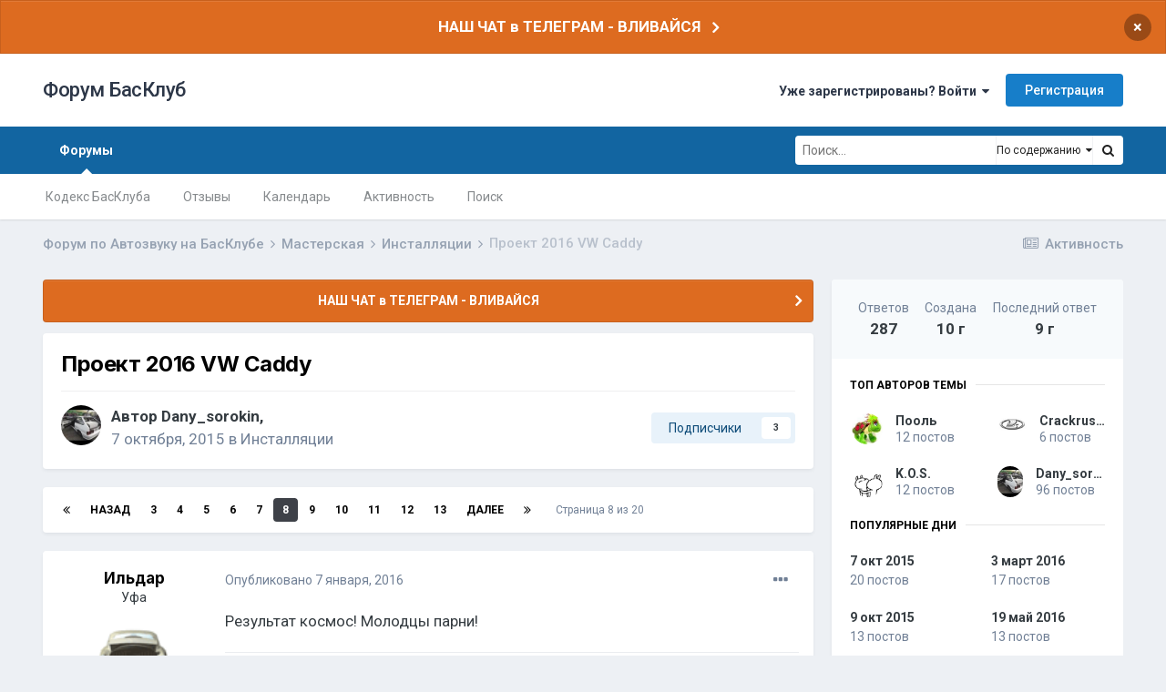

--- FILE ---
content_type: text/html;charset=UTF-8
request_url: https://bassclub.ru/forum/topic/87841-proekt-2016-vw-caddy/page/8/
body_size: 23793
content:
<!DOCTYPE html>
<html lang="ru-RU" dir="ltr">
	<head>
		<meta charset="utf-8">
		<title>Проект 2016 VW Caddy - Страница 8 - Инсталляции - Форум БасКлуб</title>
<!-- Yandex.Metrika counter -->
<script type="text/javascript" >
   (function(m,e,t,r,i,k,a){m[i]=m[i]||function(){(m[i].a=m[i].a||[]).push(arguments)};
   m[i].l=1*new Date();k=e.createElement(t),a=e.getElementsByTagName(t)[0],k.async=1,k.src=r,a.parentNode.insertBefore(k,a)})
   (window, document, "script", "https://mc.yandex.ru/metrika/tag.js", "ym");

   ym(83273404, "init", {
        clickmap:true,
        trackLinks:true,
        accurateTrackBounce:true
   });
</script>
<noscript><div><img src="https://mc.yandex.ru/watch/83273404" style="position:absolute; left:-9999px;" alt="" /></div></noscript>
<!-- /Yandex.Metrika counter -->
		
			<script async src="https://www.googletagmanager.com/gtag/js?id=UA-135468793-1"></script>
<script>
  window.dataLayer = window.dataLayer || [];
  function gtag(){dataLayer.push(arguments);}
  gtag('js', new Date());
  gtag('config', 'UA-135468793-1');
</script>
		
		
		
		

	<meta name="viewport" content="width=device-width, initial-scale=1">


	
	


	<meta name="twitter:card" content="summary" />



	
		
			
				<meta property="og:title" content="Проект 2016 VW Caddy">
			
		
	

	
		
			
				<meta property="og:type" content="website">
			
		
	

	
		
			
				<meta property="og:url" content="https://bassclub.ru/forum/topic/87841-proekt-2016-vw-caddy/">
			
		
	

	
		
			
				<meta property="og:updated_time" content="2016-05-23T02:13:00Z">
			
		
	

	
		
			
				<meta property="og:site_name" content="Форум БасКлуб">
			
		
	

	
		
			
				<meta property="og:locale" content="ru_RU">
			
		
	

	
		
			
				<meta name="keywords" content="автозвук, форум по автозвуку, автозвук форум, автозвук своими руками, автосабвуферы, сабвуферы, усилители, генераторы, акб, аккумуляторы, титанат, соревнования по автозвуку, инсталляции">
			
		
	

	
		
			
				<meta name="description" content="Форум по Автозвуку. Обзоры аппаратуры, фото инсталляций, отзывы и советы по выбору сабвуферов, усилителей, акустики, ГУ и питания для автозвука. Фото и видео отчеты с соревнований по Автозвуку.">
			
		
	


	
		<link rel="first" href="https://bassclub.ru/forum/topic/87841-proekt-2016-vw-caddy/" />
	

	
		<link rel="prev" href="https://bassclub.ru/forum/topic/87841-proekt-2016-vw-caddy/page/7/" />
	

	
		<link rel="next" href="https://bassclub.ru/forum/topic/87841-proekt-2016-vw-caddy/page/9/" />
	

	
		<link rel="last" href="https://bassclub.ru/forum/topic/87841-proekt-2016-vw-caddy/page/20/" />
	

	
		<link rel="canonical" href="https://bassclub.ru/forum/topic/87841-proekt-2016-vw-caddy/page/8/" />
	




<link rel="manifest" href="https://bassclub.ru/forum/manifest.webmanifest/">
<meta name="msapplication-config" content="https://bassclub.ru/forum/browserconfig.xml/">
<meta name="msapplication-starturl" content="/">
<meta name="application-name" content="Форум БасКлуб">

<meta name="apple-mobile-web-app-title" content="Форум БасКлуб">

	<meta name="theme-color" content="#ffffff">










<link rel="preload" href="//bassclub.ru/forum/applications/core/interface/font/fontawesome-webfont.woff2?v=4.7.0" as="font" crossorigin="anonymous">
		


	
		
			<link href="https://fonts.googleapis.com/css?family=Inter:300,300i,400,500,400i,700,700i" rel="stylesheet" referrerpolicy="origin">
		
		
			<link href="https://fonts.googleapis.com/css?family=Roboto:300,300i,400,400i,500,700,700i" rel="stylesheet" referrerpolicy="origin">
		
	



	<link rel='stylesheet' href='https://bassclub.ru/forum/uploads/css_built_16/341e4a57816af3ba440d891ca87450ff_framework.css?v=4e52a1ea3c1737186560' media='all'>

	<link rel='stylesheet' href='https://bassclub.ru/forum/uploads/css_built_16/05e81b71abe4f22d6eb8d1a929494829_responsive.css?v=4e52a1ea3c1737186560' media='all'>

	<link rel='stylesheet' href='https://bassclub.ru/forum/uploads/css_built_16/20446cf2d164adcc029377cb04d43d17_flags.css?v=4e52a1ea3c1737186560' media='all'>

	<link rel='stylesheet' href='https://bassclub.ru/forum/uploads/css_built_16/90eb5adf50a8c640f633d47fd7eb1778_core.css?v=4e52a1ea3c1737186560' media='all'>

	<link rel='stylesheet' href='https://bassclub.ru/forum/uploads/css_built_16/5a0da001ccc2200dc5625c3f3934497d_core_responsive.css?v=4e52a1ea3c1737186560' media='all'>

	<link rel='stylesheet' href='https://bassclub.ru/forum/uploads/css_built_16/f6c2e70b9ca9bb3683a2629adf2a13b9_feedback.css?v=4e52a1ea3c1737186560' media='all'>

	<link rel='stylesheet' href='https://bassclub.ru/forum/uploads/css_built_16/62e269ced0fdab7e30e026f1d30ae516_forums.css?v=4e52a1ea3c1737186560' media='all'>

	<link rel='stylesheet' href='https://bassclub.ru/forum/uploads/css_built_16/76e62c573090645fb99a15a363d8620e_forums_responsive.css?v=4e52a1ea3c1737186560' media='all'>

	<link rel='stylesheet' href='https://bassclub.ru/forum/uploads/css_built_16/ebdea0c6a7dab6d37900b9190d3ac77b_topics.css?v=4e52a1ea3c1737186560' media='all'>





<link rel='stylesheet' href='https://bassclub.ru/forum/uploads/css_built_16/258adbb6e4f3e83cd3b355f84e3fa002_custom.css?v=4e52a1ea3c1737186560' media='all'>




		
		

        <link rel="icon" type="image/png" sizes="16x16" href="/favicon16.png">
        <link rel="icon" type="image/png" sizes="32x32" href="/favicon32.png">      
        <link rel="icon" type="image/png" sizes="120x120" href="/favicon120.png">
        <link rel="icon" type="image/png" sizes="192x192" href="/favicon192.png">
        <link rel="image_src" href="//bassclub.ru/bassclub-logo-22.png" />
        <script async src="https://pagead2.googlesyndication.com/pagead/js/adsbygoogle.js?client=ca-pub-2115546050444221" crossorigin="anonymous"></script>
  </head>
	<body class='ipsApp ipsApp_front ipsJS_none ipsClearfix' data-controller='core.front.core.app' data-message="" data-pageApp='forums' data-pageLocation='front' data-pageModule='forums' data-pageController='topic' data-pageID='87841'  >
		
		  <a href='#ipsLayout_mainArea' class='ipsHide' title='Перейти к основному содержанию на этой странице' accesskey='m'>Перейти к содержанию</a>
		
			<div id='ipsLayout_header' class='ipsClearfix'>
				



<div class='cAnnouncements' data-controller="core.front.core.announcementBanner" >
	
	<div class='cAnnouncementPageTop ipsJS_hide ipsAnnouncement ipsMessage_warning' data-announcementId="10">
        
        <a href='https://t.me/bassclub_chat' target="_blank" rel='noopener'>НАШ ЧАТ в ТЕЛЕГРАМ - ВЛИВАЙСЯ</a>
        

		<a href='#' data-role="dismissAnnouncement">×</a>
	</div>
	
</div>



				<header>
					<div class='ipsLayout_container'>
						

<a href='https://bassclub.ru/forum/' id='elSiteTitle' accesskey='1'>Форум БасКлуб</a>

						
							

	<ul id='elUserNav' class='ipsList_inline cSignedOut ipsResponsive_showDesktop'>
		
		<li id='elSignInLink'>
			<a href='https://bassclub.ru/forum/login/' data-ipsMenu-closeOnClick="false" data-ipsMenu id='elUserSignIn'>
				Уже зарегистрированы? Войти &nbsp;<i class='fa fa-caret-down'></i>
			</a>
			
<div id='elUserSignIn_menu' class='ipsMenu ipsMenu_auto ipsHide'>
	<form accept-charset='utf-8' method='post' action='https://bassclub.ru/forum/login/'>
		<input type="hidden" name="csrfKey" value="30a3bf786439c00e2a12b8912808c525">
		<input type="hidden" name="ref" value="aHR0cHM6Ly9iYXNzY2x1Yi5ydS9mb3J1bS90b3BpYy84Nzg0MS1wcm9la3QtMjAxNi12dy1jYWRkeS9wYWdlLzgv">
		<div data-role="loginForm">
			
			
			
				<div class='ipsColumns ipsColumns_noSpacing'>
					<div class='ipsColumn ipsColumn_wide' id='elUserSignIn_internal'>
						
<div class="ipsPad ipsForm ipsForm_vertical">
	<h4 class="ipsType_sectionHead">Войти</h4>
	<br><br>
	<ul class='ipsList_reset'>
		<li class="ipsFieldRow ipsFieldRow_noLabel ipsFieldRow_fullWidth">
			
			
				<input type="text" placeholder="Отображаемое имя" name="auth" autocomplete="username">
			
		</li>
		<li class="ipsFieldRow ipsFieldRow_noLabel ipsFieldRow_fullWidth">
			<input type="password" placeholder="Пароль" name="password" autocomplete="current-password">
		</li>
		<li class="ipsFieldRow ipsFieldRow_checkbox ipsClearfix">
			<span class="ipsCustomInput">
				<input type="checkbox" name="remember_me" id="remember_me_checkbox" value="1" checked aria-checked="true">
				<span></span>
			</span>
			<div class="ipsFieldRow_content">
				<label class="ipsFieldRow_label" for="remember_me_checkbox">Запомнить</label>
				<span class="ipsFieldRow_desc">Не рекомендуется для компьютеров с общим доступом</span>
			</div>
		</li>
		<li class="ipsFieldRow ipsFieldRow_fullWidth">
			<button type="submit" name="_processLogin" value="usernamepassword" class="ipsButton ipsButton_primary ipsButton_small" id="elSignIn_submit">Войти</button>
			
				<p class="ipsType_right ipsType_small">
					
						<a href='https://bassclub.ru/forum/lostpassword/' data-ipsDialog data-ipsDialog-title='Забыли пароль?'>
					
					Забыли пароль?</a>
				</p>
			
		</li>
	</ul>
</div>
					</div>
					<div class='ipsColumn ipsColumn_wide'>
						<div class='ipsPadding' id='elUserSignIn_external'>
							<div class='ipsAreaBackground_light ipsPadding:half'>
								
								
									<div class='ipsType_center ipsMargin_top:half'>
										

<button type="submit" name="_processLogin" value="5" class='ipsButton ipsButton_verySmall ipsButton_fullWidth ipsSocial ipsSocial_vkcom' style="background-color: #4a76a8">
	
		<span class='ipsSocial_icon'>
			
				<i class='fa fa-vk'></i>
			
		</span>
		<span class='ipsSocial_text'>Войти через ВКонтакте</span>
	
</button>
									</div>
								
							</div>
						</div>
					</div>
				</div>
			
		</div>
	</form>
</div>
		</li>
		
			<li>
				
					<a href='https://bassclub.ru/forum/register/' data-ipsDialog data-ipsDialog-size='narrow' data-ipsDialog-title='Регистрация' id='elRegisterButton' class='ipsButton ipsButton_normal ipsButton_primary'>Регистрация</a>
				
			</li>
		
	</ul>

							
<ul class='ipsMobileHamburger ipsList_reset ipsResponsive_hideDesktop'>
	<li data-ipsDrawer data-ipsDrawer-drawerElem='#elMobileDrawer'>
		<a href='#'>
			
			
				
			
			
			
			<i class='fa fa-navicon'></i>
		</a>
	</li>
</ul>
						
					</div>
				</header>
				

	<nav data-controller='core.front.core.navBar' class=' ipsResponsive_showDesktop'>
		<div class='ipsNavBar_primary ipsLayout_container '>
			<ul data-role="primaryNavBar" class='ipsClearfix'>
				


	
		
		
			
		
		<li class='ipsNavBar_active' data-active id='elNavSecondary_41' data-role="navBarItem" data-navApp="forums" data-navExt="Forums">
			
			
				<a href="https://bassclub.ru/forum/"  data-navItem-id="41" data-navDefault>
					Форумы<span class='ipsNavBar_active__identifier'></span>
				</a>
			
			
				<ul class='ipsNavBar_secondary ' data-role='secondaryNavBar'>
					


	
		
		
		<li  id='elNavSecondary_50' data-role="navBarItem" data-navApp="core" data-navExt="CustomItem">
			
			
				<a href="https://bassclub.ru/forum/topic/123473-kodeks-basskluba/"  data-navItem-id="50" >
					Кодекс БасКлуба<span class='ipsNavBar_active__identifier'></span>
				</a>
			
			
		</li>
	
	

	
		
		
		<li  id='elNavSecondary_48' data-role="navBarItem" data-navApp="feedback" data-navExt="Feedback">
			
			
				<a href="https://bassclub.ru/forum/feedback/"  data-navItem-id="48" >
					Отзывы<span class='ipsNavBar_active__identifier'></span>
				</a>
			
			
		</li>
	
	

	
		
		
		<li  id='elNavSecondary_42' data-role="navBarItem" data-navApp="calendar" data-navExt="Calendar">
			
			
				<a href="https://bassclub.ru/forum/calendar/"  data-navItem-id="42" >
					Календарь<span class='ipsNavBar_active__identifier'></span>
				</a>
			
			
		</li>
	
	

	
		
		
		<li  id='elNavSecondary_44' data-role="navBarItem" data-navApp="core" data-navExt="AllActivity">
			
			
				<a href="https://bassclub.ru/forum/discover/"  data-navItem-id="44" >
					Активность<span class='ipsNavBar_active__identifier'></span>
				</a>
			
			
		</li>
	
	

	
		
		
		<li  id='elNavSecondary_45' data-role="navBarItem" data-navApp="core" data-navExt="Search">
			
			
				<a href="https://bassclub.ru/forum/search/"  data-navItem-id="45" >
					Поиск<span class='ipsNavBar_active__identifier'></span>
				</a>
			
			
		</li>
	
	

					<li class='ipsHide' id='elNavigationMore_41' data-role='navMore'>
						<a href='#' data-ipsMenu data-ipsMenu-appendTo='#elNavigationMore_41' id='elNavigationMore_41_dropdown'>Больше <i class='fa fa-caret-down'></i></a>
						<ul class='ipsHide ipsMenu ipsMenu_auto' id='elNavigationMore_41_dropdown_menu' data-role='moreDropdown'></ul>
					</li>
				</ul>
			
		</li>
	
	

				<li class='ipsHide' id='elNavigationMore' data-role='navMore'>
					<a href='#' data-ipsMenu data-ipsMenu-appendTo='#elNavigationMore' id='elNavigationMore_dropdown'>Больше</a>
					<ul class='ipsNavBar_secondary ipsHide' data-role='secondaryNavBar'>
						<li class='ipsHide' id='elNavigationMore_more' data-role='navMore'>
							<a href='#' data-ipsMenu data-ipsMenu-appendTo='#elNavigationMore_more' id='elNavigationMore_more_dropdown'>Больше <i class='fa fa-caret-down'></i></a>
							<ul class='ipsHide ipsMenu ipsMenu_auto' id='elNavigationMore_more_dropdown_menu' data-role='moreDropdown'></ul>
						</li>
					</ul>
				</li>
			</ul>
			

	<div id="elSearchWrapper">
		<div id='elSearch'>
			<form accept-charset='utf-8' action='//bassclub.ru/forum/search/?do=quicksearch' method='post'>
				<input type='search' id='elSearchField' placeholder='Поиск...' name='q' autocomplete='off' aria-label='Поиск'>
				<a href='#' id='elSearchType'><span>По содержанию</span> &nbsp;<i class='fa fa-caret-down'></i></a>
				<button class='cSearchSubmit' type="submit" aria-label='Поиск'><i class="fa fa-search"></i></button>
				<div id="elSearchExpanded">
					<ul class="ipsSideMenu_list ipsSideMenu_withRadios ipsSideMenu_small" data-ipsSideMenu data-ipsSideMenu-type="radio" data-ipsSideMenu-responsive="false" data-role="searchTypes">
						<li>
							<span class='ipsSideMenu_item' data-ipsMenuValue='titles'>
								<input type="radio" name="search_type" value="titles" id="elSearchType_titles">
								<label for='elSearchType_titles' id='elSearchType_titles_label'>По заголовкам</label>
							</span>
						</li>
						<li>
							<span class='ipsSideMenu_item ipsSideMenu_itemActive' data-ipsMenuValue='content'>
								<input type="radio" name="search_type" value="content" checked id="elSearchType_content">
								<label for='elSearchType_content' id='elSearchType_content_label'>По содержанию</label>
							</span>
						</li>
						<li>
							<span class='ipsSideMenu_item' data-ipsMenuValue='members'>
								<input type="radio" name="search_type" value="members" id="elSearchType_members">
								<label for='elSearchType_members' id='elSearchType_members_label'>По пользователям</label>
							</span>
						</li>
						<li>
							<span class='ipsSideMenu_item' data-ipsMenuValue='tags'>
								<input type="radio" name="search_type" value="tags" id="elSearchType_tags">
								<label for='elSearchType_tags' id='elSearchType_tags_label'>По тегам</label>
							</span>
						</li>
					</ul>
				</div>
			</form>
		</div>
	</div>

		</div>
	</nav>

				
<ul id='elMobileNav' class='ipsResponsive_hideDesktop' data-controller='core.front.core.mobileNav'>
	
		
			
			
				
				
			
				
					<li id='elMobileBreadcrumb'>
						<a href='https://bassclub.ru/forum/10-installyatsii/'>
							<span>Инсталляции</span>
						</a>
					</li>
				
				
			
				
				
			
		
	
	
	
	<li >
		<a data-action="defaultStream" href='https://bassclub.ru/forum/discover/'><i class="fa fa-newspaper-o" aria-hidden="true"></i></a>
	</li>

	

	
		<li class='ipsJS_show'>
			<a href='https://bassclub.ru/forum/search/'><i class='fa fa-search'></i></a>
		</li>
	
</ul>
			</div>
		
		<main id='ipsLayout_body' class='ipsLayout_container'>
			<div id='ipsLayout_contentArea'>
				<div id='ipsLayout_contentWrapper'>
					
<nav class='ipsBreadcrumb ipsBreadcrumb_top ipsFaded_withHover'>
	

	<ul class='ipsList_inline ipsPos_right'>
		
		<li >
			<a data-action="defaultStream" class='ipsType_light '  href='https://bassclub.ru/forum/discover/'><i class="fa fa-newspaper-o" aria-hidden="true"></i> <span>Активность</span></a>
		</li>
		
	</ul>

	<ul data-role="breadcrumbList">
		<li>
			<a title="Форум по Автозвуку на БасКлубе" href='https://bassclub.ru/forum/'>
				<span>Форум по Автозвуку на БасКлубе <i class='fa fa-angle-right'></i></span>
			</a>
		</li>
		
		
			<li>
				
					<a href='https://bassclub.ru/forum/21-masterskaya/'>
						<span>Мастерская <i class='fa fa-angle-right' aria-hidden="true"></i></span>
					</a>
				
			</li>
		
			<li>
				
					<a href='https://bassclub.ru/forum/10-installyatsii/'>
						<span>Инсталляции <i class='fa fa-angle-right' aria-hidden="true"></i></span>
					</a>
				
			</li>
		
			<li>
				
					Проект 2016 VW Caddy
				
			</li>
		
	</ul>
</nav>
					
					<div id='ipsLayout_mainArea'>
						
						
						
						

	


	<div class='cAnnouncementsContent'>
		
		<div class='cAnnouncementContentTop ipsAnnouncement ipsMessage_warning ipsType_center'>
            
            <a href='https://t.me/bassclub_chat' target="_blank" rel='noopener'>НАШ ЧАТ в ТЕЛЕГРАМ - ВЛИВАЙСЯ</a>
            
		</div>
		
	</div>



						



<div class="ipsPageHeader ipsResponsive_pull ipsBox ipsPadding sm:ipsPadding:half ipsMargin_bottom">
	
	<div class="ipsFlex ipsFlex-ai:center ipsFlex-fw:wrap ipsGap:4">
		<div class="ipsFlex-flex:11">
			<h1 class="ipsType_pageTitle ipsContained_container">
				

				
				
					<span class="ipsType_break ipsContained">
						<span>Проект 2016 VW Caddy</span>
					</span>
				
			</h1>
			
			
		</div>
		
	</div>
	<hr class="ipsHr">
	<div class="ipsPageHeader__meta ipsFlex ipsFlex-jc:between ipsFlex-ai:center ipsFlex-fw:wrap ipsGap:3">
		<div class="ipsFlex-flex:11">
			<div class="ipsPhotoPanel ipsPhotoPanel_mini ipsPhotoPanel_notPhone ipsClearfix">
				


	<a href="https://bassclub.ru/forum/profile/25196-dany_sorokin/" rel="nofollow" data-ipshover data-ipshover-width="370" data-ipshover-target="https://bassclub.ru/forum/profile/25196-dany_sorokin/?do=hovercard"  class="ipsUserPhoto ipsUserPhoto_mini" title="Перейти в профиль Dany_sorokin">
		
<img src="https://bassclub.ru/forum/uploads/monthly_2019_02/avatar_25196.thumb.jpg" alt="Dany_sorokin" itemprop="image"> 

	</a>

				<div>
					<p class="ipsType_reset ipsType_blendLinks">
						<span class="ipsType_normal">
						
							<strong>Автор 


<a href='https://bassclub.ru/forum/profile/25196-dany_sorokin/' rel="nofollow" data-ipsHover data-ipsHover-width='370' data-ipsHover-target='https://bassclub.ru/forum/profile/25196-dany_sorokin/?do=hovercard&amp;referrer=https%253A%252F%252Fbassclub.ru%252Fforum%252Ftopic%252F87841-proekt-2016-vw-caddy%252Fpage%252F8%252F' title="Перейти в профиль Dany_sorokin" class="ipsType_break">Dany_sorokin</a>, </strong><br>
							<span class="ipsType_light"><time datetime='2015-10-07T02:26:19Z' title='10/07/15 02:26 ' data-short='10 г'>7 октября, 2015</time> в <a href="https://bassclub.ru/forum/10-installyatsii/">Инсталляции</a></span>
						
						</span>
					</p>
				</div>
			</div>
		</div>
		
			<div class="ipsFlex-flex:01 ipsResponsive_hidePhone">
				<div class="ipsFlex ipsFlex-ai:center ipsFlex-jc:center ipsGap:3 ipsGap_row:0">
					
						


					
					



					

<div data-followApp='forums' data-followArea='topic' data-followID='87841' data-controller='core.front.core.followButton'>
	

	<a href='https://bassclub.ru/forum/login/' rel="nofollow" class="ipsFollow ipsPos_middle ipsButton ipsButton_light ipsButton_verySmall " data-role="followButton" data-ipsTooltip title='Авторизация'>
		<span>Подписчики</span>
		<span class='ipsCommentCount'>3</span>
	</a>

</div>
				</div>
			</div>
					
	</div>
	
	
</div>






<div class="ipsClearfix">
	<ul class="ipsToolList ipsToolList_horizontal ipsClearfix ipsSpacer_both ipsResponsive_hidePhone">
	




		
		
		
	</ul>
</div>

<div id="comments" data-controller="core.front.core.commentFeed,forums.front.topic.view, core.front.core.ignoredComments" data-autopoll data-baseurl="https://bassclub.ru/forum/topic/87841-proekt-2016-vw-caddy/"  data-feedid="topic-87841" class="cTopic ipsClear ipsSpacer_top">
	
			

				<div class="ipsBox ipsResponsive_pull ipsPadding:half ipsClearfix ipsClear ipsMargin_bottom">
					
					
						


	
	<ul class='ipsPagination' id='elPagination_a1e43654f5259515cf85d3015aa18d96_102902761' data-ipsPagination-seoPagination='true' data-pages='20' data-ipsPagination  data-ipsPagination-pages="20" data-ipsPagination-perPage='15'>
		
			
				<li class='ipsPagination_first'><a href='https://bassclub.ru/forum/topic/87841-proekt-2016-vw-caddy/#comments' rel="first" data-page='1' data-ipsTooltip title='Первая страница'><i class='fa fa-angle-double-left'></i></a></li>
				<li class='ipsPagination_prev'><a href='https://bassclub.ru/forum/topic/87841-proekt-2016-vw-caddy/page/7/#comments' rel="prev" data-page='7' data-ipsTooltip title='Предыдущая страница'>Назад</a></li>
				
					<li class='ipsPagination_page'><a href='https://bassclub.ru/forum/topic/87841-proekt-2016-vw-caddy/page/3/#comments' data-page='3'>3</a></li>
				
					<li class='ipsPagination_page'><a href='https://bassclub.ru/forum/topic/87841-proekt-2016-vw-caddy/page/4/#comments' data-page='4'>4</a></li>
				
					<li class='ipsPagination_page'><a href='https://bassclub.ru/forum/topic/87841-proekt-2016-vw-caddy/page/5/#comments' data-page='5'>5</a></li>
				
					<li class='ipsPagination_page'><a href='https://bassclub.ru/forum/topic/87841-proekt-2016-vw-caddy/page/6/#comments' data-page='6'>6</a></li>
				
					<li class='ipsPagination_page'><a href='https://bassclub.ru/forum/topic/87841-proekt-2016-vw-caddy/page/7/#comments' data-page='7'>7</a></li>
				
			
			<li class='ipsPagination_page ipsPagination_active'><a href='https://bassclub.ru/forum/topic/87841-proekt-2016-vw-caddy/page/8/#comments' data-page='8'>8</a></li>
			
				
					<li class='ipsPagination_page'><a href='https://bassclub.ru/forum/topic/87841-proekt-2016-vw-caddy/page/9/#comments' data-page='9'>9</a></li>
				
					<li class='ipsPagination_page'><a href='https://bassclub.ru/forum/topic/87841-proekt-2016-vw-caddy/page/10/#comments' data-page='10'>10</a></li>
				
					<li class='ipsPagination_page'><a href='https://bassclub.ru/forum/topic/87841-proekt-2016-vw-caddy/page/11/#comments' data-page='11'>11</a></li>
				
					<li class='ipsPagination_page'><a href='https://bassclub.ru/forum/topic/87841-proekt-2016-vw-caddy/page/12/#comments' data-page='12'>12</a></li>
				
					<li class='ipsPagination_page'><a href='https://bassclub.ru/forum/topic/87841-proekt-2016-vw-caddy/page/13/#comments' data-page='13'>13</a></li>
				
				<li class='ipsPagination_next'><a href='https://bassclub.ru/forum/topic/87841-proekt-2016-vw-caddy/page/9/#comments' rel="next" data-page='9' data-ipsTooltip title='Следующая страница'>Далее</a></li>
				<li class='ipsPagination_last'><a href='https://bassclub.ru/forum/topic/87841-proekt-2016-vw-caddy/page/20/#comments' rel="last" data-page='20' data-ipsTooltip title='Последняя страница'><i class='fa fa-angle-double-right'></i></a></li>
			
			
				<li class='ipsPagination_pageJump'>
					Страница 8 из 20
                      <div class='ipsMenu ipsMenu_narrow ipsPadding ipsHide' id='elPagination_a1e43654f5259515cf85d3015aa18d96_102902761_jump_menu'>
						<form accept-charset='utf-8' method='post' action='https://bassclub.ru/forum/topic/87841-proekt-2016-vw-caddy/#comments' data-role="pageJump">
							<ul class='ipsForm ipsForm_horizontal'>
								<li class='ipsFieldRow'>
									<input type='number' min='1' max='20' placeholder='Номер страницы' class='ipsField_fullWidth' name='page'>
								</li>
								<li class='ipsFieldRow ipsFieldRow_fullWidth'>
									<input type='submit' class='ipsButton_fullWidth ipsButton ipsButton_verySmall ipsButton_primary' value='Поехали'>
								</li>
							</ul>
						</form>
					</div>
				</li>
			
		
	</ul>

					
				</div>
			
	

	

<div data-controller='core.front.core.recommendedComments' data-url='https://bassclub.ru/forum/topic/87841-proekt-2016-vw-caddy/?recommended=comments' class='ipsRecommendedComments ipsHide'>
	<div data-role="recommendedComments">
		<h2 class='ipsType_sectionHead ipsType_large ipsType_bold ipsMargin_bottom'>Рекомендуемые сообщения</h2>
		
	</div>
</div>
	
	<div id="elPostFeed" data-role="commentFeed" data-controller="core.front.core.moderation" >
		<form action="https://bassclub.ru/forum/topic/87841-proekt-2016-vw-caddy/page/8/?csrfKey=30a3bf786439c00e2a12b8912808c525&amp;do=multimodComment" method="post" data-ipspageaction data-role="moderationTools">
			
			
				

					

					
					



<a id="comment-1485343"></a>
<article  id="elComment_1485343" class="cPost ipsBox ipsResponsive_pull  ipsComment  ipsComment_parent ipsClearfix ipsClear ipsColumns ipsColumns_noSpacing ipsColumns_collapsePhone    ">
	

	

	<div class="cAuthorPane_mobile ipsResponsive_showPhone">
		<div class="cAuthorPane_photo">
			<div class="cAuthorPane_photoWrap">
				


	<a href="https://bassclub.ru/forum/profile/820-%D0%B8%D0%BB%D1%8C%D0%B4%D0%B0%D1%80/" rel="nofollow" data-ipshover data-ipshover-width="370" data-ipshover-target="https://bassclub.ru/forum/profile/820-%D0%B8%D0%BB%D1%8C%D0%B4%D0%B0%D1%80/?do=hovercard"  class="ipsUserPhoto ipsUserPhoto_large" title="Перейти в профиль Ильдар">
		
<img src="https://bassclub.ru/forum/uploads/monthly_2019_02/avatar_820.thumb.gif" alt="Ильдар" itemprop="image"> 

	</a>

				
				
			</div>
		</div>
		<div class="cAuthorPane_content">
			<h3 class="ipsType_sectionHead cAuthorPane_author ipsType_break ipsType_blendLinks ipsFlex ipsFlex-ai:center">
				


<a href='https://bassclub.ru/forum/profile/820-%D0%B8%D0%BB%D1%8C%D0%B4%D0%B0%D1%80/' rel="nofollow" data-ipsHover data-ipsHover-width='370' data-ipsHover-target='https://bassclub.ru/forum/profile/820-%D0%B8%D0%BB%D1%8C%D0%B4%D0%B0%D1%80/?do=hovercard&amp;referrer=https%253A%252F%252Fbassclub.ru%252Fforum%252Ftopic%252F87841-proekt-2016-vw-caddy%252Fpage%252F8%252F' title="Перейти в профиль Ильдар" class="ipsType_break">Ильдар</a>
			</h3>
			<div class="ipsType_light ipsType_reset">
				<a href="https://bassclub.ru/forum/topic/87841-proekt-2016-vw-caddy/?do=findComment&amp;comment=1485343" rel="nofollow" class="ipsType_blendLinks">Опубликовано <time datetime='2016-01-07T19:37:05Z' title='01/07/16 19:37 ' data-short='10 г'>7 января, 2016</time></a>
				
			</div>
		</div>
	</div>
	<aside class="ipsComment_author cAuthorPane ipsColumn ipsColumn_medium ipsResponsive_hidePhone">
		<h3 class="ipsType_sectionHead cAuthorPane_author ipsType_blendLinks ipsType_break">

 

<strong>
  
    


<a href='https://bassclub.ru/forum/profile/820-%D0%B8%D0%BB%D1%8C%D0%B4%D0%B0%D1%80/' rel="nofollow" data-ipsHover data-ipsHover-width='370' data-ipsHover-target='https://bassclub.ru/forum/profile/820-%D0%B8%D0%BB%D1%8C%D0%B4%D0%B0%D1%80/?do=hovercard&amp;referrer=https%253A%252F%252Fbassclub.ru%252Fforum%252Ftopic%252F87841-proekt-2016-vw-caddy%252Fpage%252F8%252F' title="Перейти в профиль Ильдар" class="ipsType_break">Ильдар</a>
  
</strong>
			
		</h3>
		<ul class="cAuthorPane_info ipsList_reset">
			<li data-role="city">
				
Уфа
			</li>
			<li data-role="photo" class="cAuthorPane_photo">
				<div class="cAuthorPane_photoWrap">
					


	<a href="https://bassclub.ru/forum/profile/820-%D0%B8%D0%BB%D1%8C%D0%B4%D0%B0%D1%80/" rel="nofollow" data-ipshover data-ipshover-width="370" data-ipshover-target="https://bassclub.ru/forum/profile/820-%D0%B8%D0%BB%D1%8C%D0%B4%D0%B0%D1%80/?do=hovercard"  class="ipsUserPhoto ipsUserPhoto_large" title="Перейти в профиль Ильдар">
		
<img src="https://bassclub.ru/forum/uploads/monthly_2019_02/avatar_820.thumb.gif" alt="Ильдар" itemprop="image"> 

	</a>

					
					
				</div>
			</li>
			
				<li data-role="group">Пользователь</li>
				
			
			
				<li data-role="posts">
					Сообщений:
					
						<a href="https://bassclub.ru/forum/profile/820-%D0%B8%D0%BB%D1%8C%D0%B4%D0%B0%D1%80/content/" rel="nofollow" class="ipsType_blendLinks">
					
						827
					
						</a>
					
				</li>
				
					<li data-role="reputation">
						Репутация: 

	
		<span title="Общая репутация пользователя" data-ipsTooltip class='ipsRepBadge ipsRepBadge_positive'>
	
			<i class='fa fa-plus-circle' style="font-size:14px"></i> 69
	
		</span>
	

					</li>
				
			
			
				

	
	
		
			
	

			
		


<div class='cAuthorPaneFeedbackBlock ipsBox ipsSpacer_both'>
	<a title="Торговый Рейтинг БАСКЛУБА" href="https://bassclub.ru/forum/profile/820-%D0%B8%D0%BB%D1%8C%D0%B4%D0%B0%D1%80/?tab=node_feedback_Feedback">
		<div class='cAuthorPaneFeedback ipsPad_half_1 cAuthorPaneFeedback_positive'>
		<span class='ipsType_minorHeading'><span class='ipsResponsive_hidePhone'>ТОРГОВЫЙ РЕЙТИНГ </span>100%</span>
		</div>
	</a>
</div>
</ul>
	</aside>
	<div class="ipsColumn ipsColumn_fluid ipsMargin:none">
		

<div id="comment-1485343_wrap" data-controller="core.front.core.comment" data-commentapp="forums" data-commenttype="forums" data-commentid="1485343" data-quotedata="{&quot;userid&quot;:820,&quot;username&quot;:&quot;\u0418\u043b\u044c\u0434\u0430\u0440&quot;,&quot;timestamp&quot;:1452195425,&quot;contentapp&quot;:&quot;forums&quot;,&quot;contenttype&quot;:&quot;forums&quot;,&quot;contentid&quot;:87841,&quot;contentclass&quot;:&quot;forums_Topic&quot;,&quot;contentcommentid&quot;:1485343}" class="ipsComment_content ipsType_medium">

	<div class="ipsComment_meta ipsType_light ipsFlex ipsFlex-ai:center ipsFlex-jc:between ipsFlex-fd:row-reverse">
		<div class="ipsType_light ipsType_reset ipsType_blendLinks ipsComment_toolWrap">
			<div class="ipsResponsive_hidePhone ipsComment_badges">
				<ul class="ipsList_reset ipsFlex ipsFlex-jc:end ipsFlex-fw:wrap ipsGap:2 ipsGap_row:1">
					
					
					
					
					
				</ul>
			</div>
			<ul class="ipsList_reset ipsComment_tools">
				<li>
					<a href="#elControls_1485343_menu" class="ipsComment_ellipsis" id="elControls_1485343" title="Ещё..." data-ipsmenu data-ipsmenu-appendto="#comment-1485343_wrap"><i class="fa fa-ellipsis-h"></i></a>
					<ul id="elControls_1485343_menu" class="ipsMenu ipsMenu_narrow ipsHide">
         				
							<li class="ipsMenu_item ipsHide" data-role="postLink"><a href="#" data-clipboard-text="https://bassclub.ru/forum/topic/87841-proekt-2016-vw-caddy/?do=findComment&amp;comment=1485343">Ссылка на пост</a></li>
						
						<li class="ipsMenu_item ipsHide" data-role="postLink"><a href="#" data-clipboard-text="https://bassclub.ru/forum/topic/87841-proekt-2016-vw-caddy/">Ссылка на тему</a></li>
						
						
						
							<li class="ipsMenu_item"><a href="https://bassclub.ru/forum/topic/87841-proekt-2016-vw-caddy/?do=findComment&amp;comment=1485343" rel="nofollow" title="Поделиться сообщением" data-ipsdialog data-ipsdialog-size="narrow" data-ipsdialog-content="#elShareComment_1485343_menu" data-ipsdialog-title="Поделиться сообщением" id="elSharePost_1485343" data-role="shareComment">Поделиться</a></li>
						
                        
						
						
						
							
								
							
							
							
							
							
							
						
					</ul>
				</li>
				
			</ul>
		</div>

		<div class="ipsType_reset ipsResponsive_hidePhone">
			<a href="https://bassclub.ru/forum/topic/87841-proekt-2016-vw-caddy/?do=findComment&amp;comment=1485343" rel="nofollow" class="ipsType_blendLinks">Опубликовано <time datetime='2016-01-07T19:37:05Z' title='01/07/16 19:37 ' data-short='10 г'>7 января, 2016</time></a>
			<span class="ipsResponsive_hidePhone">
				
				
			</span>
		</div>
	</div>

	

    

	<div class="cPost_contentWrap">
		
		<div data-role="commentContent" class="ipsType_normal ipsType_richText ipsPadding_bottom ipsContained" data-controller="core.front.core.lightboxedImages">
			<p>Результат космос! Молодцы парни!</p>

			
		</div>

		

		
			

	<div data-role="memberSignature" class=' ipsBorder_top ipsPadding_vertical'>
		

		<div class='ipsType_light ipsType_richText' data-ipsLazyLoad>
			<p>2016 Db Drag Чемпион России Stock 500:peel:</p>
		</div>
	</div>

		
	</div>

	



<div class='ipsPadding ipsHide cPostShareMenu' id='elShareComment_1485343_menu'>
	<h5 class='ipsType_normal ipsType_reset'>Ссылка на комментарий</h5>
	
		
	
	
	<input type='text' value='https://bassclub.ru/forum/topic/87841-proekt-2016-vw-caddy/?do=findComment&amp;comment=1485343' class='ipsField_fullWidth'>

	
</div>
</div>

	</div>
</article>

					
					
					
						







<div class="ipsBox cTopicOverview cTopicOverview--inline ipsFlex ipsFlex-fd:row md:ipsFlex-fd:row sm:ipsFlex-fd:column ipsMargin_bottom sm:ipsMargin_bottom:half sm:ipsMargin_top:half ipsResponsive_pull ipsResponsive_hideDesktop ipsResponsive_block " data-controller='forums.front.topic.activity'>

	<div class='cTopicOverview__header ipsAreaBackground_light ipsFlex sm:ipsFlex-fw:wrap sm:ipsFlex-jc:center'>
		<ul class='cTopicOverview__stats ipsPadding ipsMargin:none sm:ipsPadding_horizontal:half ipsFlex ipsFlex-flex:10 ipsFlex-jc:around ipsFlex-ai:center'>
			<li class='cTopicOverview__statItem ipsType_center'>
				<span class='cTopicOverview__statTitle ipsType_light ipsTruncate ipsTruncate_line'>Ответов</span>
				<span class='cTopicOverview__statValue'>287</span>
			</li>
			<li class='cTopicOverview__statItem ipsType_center'>
				<span class='cTopicOverview__statTitle ipsType_light ipsTruncate ipsTruncate_line'>Создана</span>
				<span class='cTopicOverview__statValue'><time datetime='2015-10-07T02:26:19Z' title='10/07/15 02:26 ' data-short='10 г'>10 г</time></span>
			</li>
			<li class='cTopicOverview__statItem ipsType_center'>
				<span class='cTopicOverview__statTitle ipsType_light ipsTruncate ipsTruncate_line'>Последний ответ </span>
				<span class='cTopicOverview__statValue'><time datetime='2016-05-23T02:13:00Z' title='05/23/16 02:13 ' data-short='9 г'>9 г</time></span>
			</li>
		</ul>
		<a href='#' data-action='toggleOverview' class='cTopicOverview__toggle cTopicOverview__toggle--inline ipsType_large ipsType_light ipsPad ipsFlex ipsFlex-ai:center ipsFlex-jc:center'><i class='fa fa-chevron-down'></i></a>
	</div>
	
		<div class='cTopicOverview__preview ipsFlex-flex:10' data-role="preview">
			<div class='cTopicOverview__previewInner ipsPadding_vertical ipsPadding_horizontal ipsResponsive_hidePhone ipsFlex ipsFlex-fd:row'>
				
					<div class='cTopicOverview__section--users ipsFlex-flex:00'>
						<h4 class='ipsType_reset cTopicOverview__sectionTitle ipsType_dark ipsType_uppercase ipsType_noBreak'>Топ авторов темы</h4>
						<ul class='cTopicOverview__dataList ipsMargin:none ipsPadding:none ipsList_style:none ipsFlex ipsFlex-jc:between ipsFlex-ai:center'>
							
								<li class="cTopicOverview__dataItem ipsMargin_right ipsFlex ipsFlex-jc:start ipsFlex-ai:center">
									


	<a href="https://bassclub.ru/forum/profile/35-%D0%BF%D0%BE%D0%BE%D0%BB%D1%8C/" rel="nofollow" data-ipshover data-ipshover-width="370" data-ipshover-target="https://bassclub.ru/forum/profile/35-%D0%BF%D0%BE%D0%BE%D0%BB%D1%8C/?do=hovercard"  class="ipsUserPhoto ipsUserPhoto_tiny" title="Перейти в профиль Пооль">
		
<img src="https://bassclub.ru/forum/uploads/monthly_2019_02/avatar_35.thumb.jpg" alt="Пооль" itemprop="image"> 

	</a>

									<p class='ipsMargin:none ipsPadding_left:half ipsPadding_right ipsType_right'>12</p>
								</li>
							
								<li class="cTopicOverview__dataItem ipsMargin_right ipsFlex ipsFlex-jc:start ipsFlex-ai:center">
									


	<a href="https://bassclub.ru/forum/profile/9168-crackrus21/" rel="nofollow" data-ipshover data-ipshover-width="370" data-ipshover-target="https://bassclub.ru/forum/profile/9168-crackrus21/?do=hovercard"  class="ipsUserPhoto ipsUserPhoto_tiny" title="Перейти в профиль Crackrus21">
		
<img src="https://bassclub.ru/forum/uploads/monthly_2019_02/avatar_9168.thumb.jpg" alt="Crackrus21" itemprop="image"> 

	</a>

									<p class='ipsMargin:none ipsPadding_left:half ipsPadding_right ipsType_right'>6</p>
								</li>
							
								<li class="cTopicOverview__dataItem ipsMargin_right ipsFlex ipsFlex-jc:start ipsFlex-ai:center">
									


	<a href="https://bassclub.ru/forum/profile/10460-kos/" rel="nofollow" data-ipshover data-ipshover-width="370" data-ipshover-target="https://bassclub.ru/forum/profile/10460-kos/?do=hovercard"  class="ipsUserPhoto ipsUserPhoto_tiny" title="Перейти в профиль K.O.S.">
		
<img src="https://bassclub.ru/forum/uploads/monthly_2019_02/avatar_10460.thumb.gif" alt="K.O.S." itemprop="image"> 

	</a>

									<p class='ipsMargin:none ipsPadding_left:half ipsPadding_right ipsType_right'>12</p>
								</li>
							
								<li class="cTopicOverview__dataItem ipsMargin_right ipsFlex ipsFlex-jc:start ipsFlex-ai:center">
									


	<a href="https://bassclub.ru/forum/profile/25196-dany_sorokin/" rel="nofollow" data-ipshover data-ipshover-width="370" data-ipshover-target="https://bassclub.ru/forum/profile/25196-dany_sorokin/?do=hovercard"  class="ipsUserPhoto ipsUserPhoto_tiny" title="Перейти в профиль Dany_sorokin">
		
<img src="https://bassclub.ru/forum/uploads/monthly_2019_02/avatar_25196.thumb.jpg" alt="Dany_sorokin" itemprop="image"> 

	</a>

									<p class='ipsMargin:none ipsPadding_left:half ipsPadding_right ipsType_right'>96</p>
								</li>
							
						</ul>
					</div>
				
				
					<div class='cTopicOverview__section--popularDays ipsFlex-flex:00 ipsPadding_left ipsPadding_left:double'>
						<h4 class='ipsType_reset cTopicOverview__sectionTitle ipsType_dark ipsType_uppercase ipsType_noBreak'>Популярные дни</h4>
						<ul class='cTopicOverview__dataList ipsMargin:none ipsPadding:none ipsList_style:none ipsFlex ipsFlex-jc:between ipsFlex-ai:center'>
							
								<li class='ipsFlex-flex:10'>
									<a href="https://bassclub.ru/forum/topic/87841-proekt-2016-vw-caddy/?do=findComment&amp;comment=1447945" rel="nofollow" class='cTopicOverview__dataItem ipsMargin_right ipsType_blendLinks ipsFlex ipsFlex-jc:between ipsFlex-ai:center'>
										<p class='ipsMargin:none'>7 окт</p>
										<p class='ipsMargin:none ipsMargin_horizontal ipsType_light'>20</p>
									</a>
								</li>
							
								<li class='ipsFlex-flex:10'>
									<a href="https://bassclub.ru/forum/topic/87841-proekt-2016-vw-caddy/?do=findComment&amp;comment=1509141" rel="nofollow" class='cTopicOverview__dataItem ipsMargin_right ipsType_blendLinks ipsFlex ipsFlex-jc:between ipsFlex-ai:center'>
										<p class='ipsMargin:none'>3 март</p>
										<p class='ipsMargin:none ipsMargin_horizontal ipsType_light'>17</p>
									</a>
								</li>
							
								<li class='ipsFlex-flex:10'>
									<a href="https://bassclub.ru/forum/topic/87841-proekt-2016-vw-caddy/?do=findComment&amp;comment=1449232" rel="nofollow" class='cTopicOverview__dataItem ipsMargin_right ipsType_blendLinks ipsFlex ipsFlex-jc:between ipsFlex-ai:center'>
										<p class='ipsMargin:none'>9 окт</p>
										<p class='ipsMargin:none ipsMargin_horizontal ipsType_light'>13</p>
									</a>
								</li>
							
								<li class='ipsFlex-flex:10'>
									<a href="https://bassclub.ru/forum/topic/87841-proekt-2016-vw-caddy/?do=findComment&amp;comment=1539623" rel="nofollow" class='cTopicOverview__dataItem ipsMargin_right ipsType_blendLinks ipsFlex ipsFlex-jc:between ipsFlex-ai:center'>
										<p class='ipsMargin:none'>19 май</p>
										<p class='ipsMargin:none ipsMargin_horizontal ipsType_light'>13</p>
									</a>
								</li>
							
						</ul>
					</div>
				
			</div>
		</div>
	
	<div class='cTopicOverview__body ipsPadding ipsHide ipsFlex ipsFlex-flex:11 ipsFlex-fd:column' data-role="overview">
		
			<div class='cTopicOverview__section--users ipsMargin_bottom'>
				<h4 class='ipsType_reset cTopicOverview__sectionTitle ipsType_withHr ipsType_dark ipsType_uppercase ipsMargin_bottom'>Топ авторов темы</h4>
				<ul class='cTopicOverview__dataList ipsList_reset ipsFlex ipsFlex-jc:start ipsFlex-ai:center ipsFlex-fw:wrap ipsGap:8 ipsGap_row:5'>
					
						<li class="cTopicOverview__dataItem cTopicOverview__dataItem--split ipsFlex ipsFlex-jc:start ipsFlex-ai:center ipsFlex-flex:11">
							


	<a href="https://bassclub.ru/forum/profile/35-%D0%BF%D0%BE%D0%BE%D0%BB%D1%8C/" rel="nofollow" data-ipshover data-ipshover-width="370" data-ipshover-target="https://bassclub.ru/forum/profile/35-%D0%BF%D0%BE%D0%BE%D0%BB%D1%8C/?do=hovercard"  class="ipsUserPhoto ipsUserPhoto_tiny" title="Перейти в профиль Пооль">
		
<img src="https://bassclub.ru/forum/uploads/monthly_2019_02/avatar_35.thumb.jpg" alt="Пооль" itemprop="image"> 

	</a>

							<p class='ipsMargin:none ipsMargin_left:half cTopicOverview__dataItemInner ipsType_left'>
								<strong class='ipsTruncate ipsTruncate_line'><a href='https://bassclub.ru/forum/profile/35-%D0%BF%D0%BE%D0%BE%D0%BB%D1%8C/' class='ipsType_blendLinks'>Пооль</a></strong>
								<span class='ipsType_light'>12 постов</span>
							</p>
						</li>
					
						<li class="cTopicOverview__dataItem cTopicOverview__dataItem--split ipsFlex ipsFlex-jc:start ipsFlex-ai:center ipsFlex-flex:11">
							


	<a href="https://bassclub.ru/forum/profile/9168-crackrus21/" rel="nofollow" data-ipshover data-ipshover-width="370" data-ipshover-target="https://bassclub.ru/forum/profile/9168-crackrus21/?do=hovercard"  class="ipsUserPhoto ipsUserPhoto_tiny" title="Перейти в профиль Crackrus21">
		
<img src="https://bassclub.ru/forum/uploads/monthly_2019_02/avatar_9168.thumb.jpg" alt="Crackrus21" itemprop="image"> 

	</a>

							<p class='ipsMargin:none ipsMargin_left:half cTopicOverview__dataItemInner ipsType_left'>
								<strong class='ipsTruncate ipsTruncate_line'><a href='https://bassclub.ru/forum/profile/9168-crackrus21/' class='ipsType_blendLinks'>Crackrus21</a></strong>
								<span class='ipsType_light'>6 постов</span>
							</p>
						</li>
					
						<li class="cTopicOverview__dataItem cTopicOverview__dataItem--split ipsFlex ipsFlex-jc:start ipsFlex-ai:center ipsFlex-flex:11">
							


	<a href="https://bassclub.ru/forum/profile/10460-kos/" rel="nofollow" data-ipshover data-ipshover-width="370" data-ipshover-target="https://bassclub.ru/forum/profile/10460-kos/?do=hovercard"  class="ipsUserPhoto ipsUserPhoto_tiny" title="Перейти в профиль K.O.S.">
		
<img src="https://bassclub.ru/forum/uploads/monthly_2019_02/avatar_10460.thumb.gif" alt="K.O.S." itemprop="image"> 

	</a>

							<p class='ipsMargin:none ipsMargin_left:half cTopicOverview__dataItemInner ipsType_left'>
								<strong class='ipsTruncate ipsTruncate_line'><a href='https://bassclub.ru/forum/profile/10460-kos/' class='ipsType_blendLinks'>K.O.S.</a></strong>
								<span class='ipsType_light'>12 постов</span>
							</p>
						</li>
					
						<li class="cTopicOverview__dataItem cTopicOverview__dataItem--split ipsFlex ipsFlex-jc:start ipsFlex-ai:center ipsFlex-flex:11">
							


	<a href="https://bassclub.ru/forum/profile/25196-dany_sorokin/" rel="nofollow" data-ipshover data-ipshover-width="370" data-ipshover-target="https://bassclub.ru/forum/profile/25196-dany_sorokin/?do=hovercard"  class="ipsUserPhoto ipsUserPhoto_tiny" title="Перейти в профиль Dany_sorokin">
		
<img src="https://bassclub.ru/forum/uploads/monthly_2019_02/avatar_25196.thumb.jpg" alt="Dany_sorokin" itemprop="image"> 

	</a>

							<p class='ipsMargin:none ipsMargin_left:half cTopicOverview__dataItemInner ipsType_left'>
								<strong class='ipsTruncate ipsTruncate_line'><a href='https://bassclub.ru/forum/profile/25196-dany_sorokin/' class='ipsType_blendLinks'>Dany_sorokin</a></strong>
								<span class='ipsType_light'>96 постов</span>
							</p>
						</li>
					
				</ul>
			</div>
		
		
			<div class='cTopicOverview__section--popularDays ipsMargin_bottom'>
				<h4 class='ipsType_reset cTopicOverview__sectionTitle ipsType_withHr ipsType_dark ipsType_uppercase ipsMargin_top:half ipsMargin_bottom'>Популярные дни</h4>
				<ul class='cTopicOverview__dataList ipsList_reset ipsFlex ipsFlex-jc:start ipsFlex-ai:center ipsFlex-fw:wrap ipsGap:8 ipsGap_row:5'>
					
						<li class='ipsFlex-flex:10'>
							<a href="https://bassclub.ru/forum/topic/87841-proekt-2016-vw-caddy/?do=findComment&amp;comment=1447945" rel="nofollow" class='cTopicOverview__dataItem ipsType_blendLinks'>
								<p class='ipsMargin:none ipsType_bold'>7 окт 2015</p>
								<p class='ipsMargin:none ipsType_light'>20 постов</p>
							</a>
						</li>
					
						<li class='ipsFlex-flex:10'>
							<a href="https://bassclub.ru/forum/topic/87841-proekt-2016-vw-caddy/?do=findComment&amp;comment=1509141" rel="nofollow" class='cTopicOverview__dataItem ipsType_blendLinks'>
								<p class='ipsMargin:none ipsType_bold'>3 март 2016</p>
								<p class='ipsMargin:none ipsType_light'>17 постов</p>
							</a>
						</li>
					
						<li class='ipsFlex-flex:10'>
							<a href="https://bassclub.ru/forum/topic/87841-proekt-2016-vw-caddy/?do=findComment&amp;comment=1449232" rel="nofollow" class='cTopicOverview__dataItem ipsType_blendLinks'>
								<p class='ipsMargin:none ipsType_bold'>9 окт 2015</p>
								<p class='ipsMargin:none ipsType_light'>13 постов</p>
							</a>
						</li>
					
						<li class='ipsFlex-flex:10'>
							<a href="https://bassclub.ru/forum/topic/87841-proekt-2016-vw-caddy/?do=findComment&amp;comment=1539623" rel="nofollow" class='cTopicOverview__dataItem ipsType_blendLinks'>
								<p class='ipsMargin:none ipsType_bold'>19 май 2016</p>
								<p class='ipsMargin:none ipsType_light'>13 постов</p>
							</a>
						</li>
					
				</ul>
			</div>
		
		
		
	</div>
	
		<a href='#' data-action='toggleOverview' class='cTopicOverview__toggle cTopicOverview__toggle--afterStats ipsType_large ipsType_light ipsPad ipsFlex ipsFlex-ai:center ipsFlex-jc:center'><i class='fa fa-chevron-down'></i></a>
	

</div>



					
				

					

					
					



<a id="comment-1485381"></a>
<article  id="elComment_1485381" class="cPost ipsBox ipsResponsive_pull  ipsComment  ipsComment_parent ipsClearfix ipsClear ipsColumns ipsColumns_noSpacing ipsColumns_collapsePhone    ">
	

	

	<div class="cAuthorPane_mobile ipsResponsive_showPhone">
		<div class="cAuthorPane_photo">
			<div class="cAuthorPane_photoWrap">
				


	<a href="https://bassclub.ru/forum/profile/608-black-bass/" rel="nofollow" data-ipshover data-ipshover-width="370" data-ipshover-target="https://bassclub.ru/forum/profile/608-black-bass/?do=hovercard"  class="ipsUserPhoto ipsUserPhoto_large" title="Перейти в профиль BLACK BASS">
		
<img src="https://bassclub.ru/forum/uploads/monthly_2019_03/avatar_608.thumb.jpg" alt="BLACK BASS" itemprop="image"> 

	</a>

				
				
			</div>
		</div>
		<div class="cAuthorPane_content">
			<h3 class="ipsType_sectionHead cAuthorPane_author ipsType_break ipsType_blendLinks ipsFlex ipsFlex-ai:center">
				


<a href='https://bassclub.ru/forum/profile/608-black-bass/' rel="nofollow" data-ipsHover data-ipsHover-width='370' data-ipsHover-target='https://bassclub.ru/forum/profile/608-black-bass/?do=hovercard&amp;referrer=https%253A%252F%252Fbassclub.ru%252Fforum%252Ftopic%252F87841-proekt-2016-vw-caddy%252Fpage%252F8%252F' title="Перейти в профиль BLACK BASS" class="ipsType_break">BLACK BASS</a>
			</h3>
			<div class="ipsType_light ipsType_reset">
				<a href="https://bassclub.ru/forum/topic/87841-proekt-2016-vw-caddy/?do=findComment&amp;comment=1485381" rel="nofollow" class="ipsType_blendLinks">Опубликовано <time datetime='2016-01-07T21:11:56Z' title='01/07/16 21:11 ' data-short='10 г'>7 января, 2016</time></a>
				
			</div>
		</div>
	</div>
	<aside class="ipsComment_author cAuthorPane ipsColumn ipsColumn_medium ipsResponsive_hidePhone">
		<h3 class="ipsType_sectionHead cAuthorPane_author ipsType_blendLinks ipsType_break">

 

<strong>
  
    


<a href='https://bassclub.ru/forum/profile/608-black-bass/' rel="nofollow" data-ipsHover data-ipsHover-width='370' data-ipsHover-target='https://bassclub.ru/forum/profile/608-black-bass/?do=hovercard&amp;referrer=https%253A%252F%252Fbassclub.ru%252Fforum%252Ftopic%252F87841-proekt-2016-vw-caddy%252Fpage%252F8%252F' title="Перейти в профиль BLACK BASS" class="ipsType_break">BLACK BASS</a>
  
</strong>
			
		</h3>
		<ul class="cAuthorPane_info ipsList_reset">
			<li data-role="city">
				
Москва
			</li>
			<li data-role="photo" class="cAuthorPane_photo">
				<div class="cAuthorPane_photoWrap">
					


	<a href="https://bassclub.ru/forum/profile/608-black-bass/" rel="nofollow" data-ipshover data-ipshover-width="370" data-ipshover-target="https://bassclub.ru/forum/profile/608-black-bass/?do=hovercard"  class="ipsUserPhoto ipsUserPhoto_large" title="Перейти в профиль BLACK BASS">
		
<img src="https://bassclub.ru/forum/uploads/monthly_2019_03/avatar_608.thumb.jpg" alt="BLACK BASS" itemprop="image"> 

	</a>

					
					
				</div>
			</li>
			
				<li data-role="group">Пользователь</li>
				
			
			
				<li data-role="posts">
					Сообщений:
					
						<a href="https://bassclub.ru/forum/profile/608-black-bass/content/" rel="nofollow" class="ipsType_blendLinks">
					
						8230
					
						</a>
					
				</li>
				
					<li data-role="reputation">
						Репутация: 

	
		<span title="Общая репутация пользователя" data-ipsTooltip class='ipsRepBadge ipsRepBadge_positive'>
	
			<i class='fa fa-plus-circle' style="font-size:14px"></i> 1391
	
		</span>
	

					</li>
				
			
			
				

	
	
		
			
	

	
    <li class='ipsResponsive_hidePhone ipsType_break'>
			<ul class='ipsList_inline ipsList_noSpacing ipsClearfix' style="padding-top:10px">
	
	
		
		<li class=''>
			
<a href="http://vk.com/blackbass05" class="cShareLink cShareLink_vk" target="_blank" rel="noopener" data-ipsTooltip><i class="fa fa-vk"></i></a>
		</li>
	
		
		<li class=''>
			
<a href="http://instagram.com/black_bass_05" class="cShareLink cShareLink_instagram" target="_blank" rel="noopener" data-ipsTooltip><i class="fa fa-instagram"></i></a>
		</li>
	
	
			</ul>
		</li>
	

			
		


<div class='cAuthorPaneFeedbackBlock ipsBox ipsSpacer_both'>
	<a title="Торговый Рейтинг БАСКЛУБА" href="https://bassclub.ru/forum/profile/608-black-bass/?tab=node_feedback_Feedback">
		<div class='cAuthorPaneFeedback ipsPad_half_1 cAuthorPaneFeedback_positive'>
		<span class='ipsType_minorHeading'><span class='ipsResponsive_hidePhone'>ТОРГОВЫЙ РЕЙТИНГ </span>100%</span>
		</div>
	</a>
</div>
</ul>
	</aside>
	<div class="ipsColumn ipsColumn_fluid ipsMargin:none">
		

<div id="comment-1485381_wrap" data-controller="core.front.core.comment" data-commentapp="forums" data-commenttype="forums" data-commentid="1485381" data-quotedata="{&quot;userid&quot;:608,&quot;username&quot;:&quot;BLACK BASS&quot;,&quot;timestamp&quot;:1452201116,&quot;contentapp&quot;:&quot;forums&quot;,&quot;contenttype&quot;:&quot;forums&quot;,&quot;contentid&quot;:87841,&quot;contentclass&quot;:&quot;forums_Topic&quot;,&quot;contentcommentid&quot;:1485381}" class="ipsComment_content ipsType_medium">

	<div class="ipsComment_meta ipsType_light ipsFlex ipsFlex-ai:center ipsFlex-jc:between ipsFlex-fd:row-reverse">
		<div class="ipsType_light ipsType_reset ipsType_blendLinks ipsComment_toolWrap">
			<div class="ipsResponsive_hidePhone ipsComment_badges">
				<ul class="ipsList_reset ipsFlex ipsFlex-jc:end ipsFlex-fw:wrap ipsGap:2 ipsGap_row:1">
					
					
					
					
					
				</ul>
			</div>
			<ul class="ipsList_reset ipsComment_tools">
				<li>
					<a href="#elControls_1485381_menu" class="ipsComment_ellipsis" id="elControls_1485381" title="Ещё..." data-ipsmenu data-ipsmenu-appendto="#comment-1485381_wrap"><i class="fa fa-ellipsis-h"></i></a>
					<ul id="elControls_1485381_menu" class="ipsMenu ipsMenu_narrow ipsHide">
         				
							<li class="ipsMenu_item ipsHide" data-role="postLink"><a href="#" data-clipboard-text="https://bassclub.ru/forum/topic/87841-proekt-2016-vw-caddy/?do=findComment&amp;comment=1485381">Ссылка на пост</a></li>
						
						<li class="ipsMenu_item ipsHide" data-role="postLink"><a href="#" data-clipboard-text="https://bassclub.ru/forum/topic/87841-proekt-2016-vw-caddy/">Ссылка на тему</a></li>
						
						
						
							<li class="ipsMenu_item"><a href="https://bassclub.ru/forum/topic/87841-proekt-2016-vw-caddy/?do=findComment&amp;comment=1485381" rel="nofollow" title="Поделиться сообщением" data-ipsdialog data-ipsdialog-size="narrow" data-ipsdialog-content="#elShareComment_1485381_menu" data-ipsdialog-title="Поделиться сообщением" id="elSharePost_1485381" data-role="shareComment">Поделиться</a></li>
						
                        
						
						
						
							
								
							
							
							
							
							
							
						
					</ul>
				</li>
				
			</ul>
		</div>

		<div class="ipsType_reset ipsResponsive_hidePhone">
			<a href="https://bassclub.ru/forum/topic/87841-proekt-2016-vw-caddy/?do=findComment&amp;comment=1485381" rel="nofollow" class="ipsType_blendLinks">Опубликовано <time datetime='2016-01-07T21:11:56Z' title='01/07/16 21:11 ' data-short='10 г'>7 января, 2016</time></a>
			<span class="ipsResponsive_hidePhone">
				
				
			</span>
		</div>
	</div>

	

    

	<div class="cPost_contentWrap">
		
		<div data-role="commentContent" class="ipsType_normal ipsType_richText ipsPadding_bottom ipsContained" data-controller="core.front.core.lightboxedImages">
			
<blockquote data-ipsquote="" class="ipsQuote" data-ipsquote-username="Crackrus21" data-cite="Crackrus21" data-ipsquote-contentapp="forums" data-ipsquote-contenttype="forums" data-ipsquote-contentid="87841" data-ipsquote-contentclass="forums_Topic"><div>Тот момент когда подпись Вити <strong>BLACK BASS</strong> стала актуальной :)<p> </p>
<p>
<img alt="f4e52a118ed0321dfba156abdd09584d.jpg" src="//bassclub.ru/forum/applications/core/interface/js/spacer.png" data-src="http://i67.fastpic.ru/big/2016/0107/4d/f4e52a118ed0321dfba156abdd09584d.jpg"></p>
</div></blockquote>
<p> </p>
<p>
Он сказал мне понравится <img alt=":biggrin:" src="//bassclub.ru/forum/applications/core/interface/js/spacer.png" data-src="https://bassclub.ru/forum/uploads/emoticons/biggrin.gif.feaa772f42abf871eb219800f168ce4b.gif">:biggrin:<img alt=":biggrin:" src="//bassclub.ru/forum/applications/core/interface/js/spacer.png" data-src="https://bassclub.ru/forum/uploads/emoticons/biggrin.gif.feaa772f42abf871eb219800f168ce4b.gif"> говорит зубы болят :crazy:</p>


			
		</div>

		

		
			

	<div data-role="memberSignature" class=' ipsBorder_top ipsPadding_vertical'>
		

		<div class='ipsType_light ipsType_richText' data-ipsLazyLoad>
			
<p>
	<strong>Басс начинается от 160ти ниже 30ти</strong>
</p>

		</div>
	</div>

		
	</div>

	



<div class='ipsPadding ipsHide cPostShareMenu' id='elShareComment_1485381_menu'>
	<h5 class='ipsType_normal ipsType_reset'>Ссылка на комментарий</h5>
	
		
	
	
	<input type='text' value='https://bassclub.ru/forum/topic/87841-proekt-2016-vw-caddy/?do=findComment&amp;comment=1485381' class='ipsField_fullWidth'>

	
</div>
</div>

	</div>
</article>

					
					
					
				

					

					
					



<a id="comment-1485409"></a>
<article  id="elComment_1485409" class="cPost ipsBox ipsResponsive_pull  ipsComment  ipsComment_parent ipsClearfix ipsClear ipsColumns ipsColumns_noSpacing ipsColumns_collapsePhone    ">
	

	

	<div class="cAuthorPane_mobile ipsResponsive_showPhone">
		<div class="cAuthorPane_photo">
			<div class="cAuthorPane_photoWrap">
				


	<a href="https://bassclub.ru/forum/profile/10460-kos/" rel="nofollow" data-ipshover data-ipshover-width="370" data-ipshover-target="https://bassclub.ru/forum/profile/10460-kos/?do=hovercard"  class="ipsUserPhoto ipsUserPhoto_large" title="Перейти в профиль K.O.S.">
		
<img src="https://bassclub.ru/forum/uploads/monthly_2019_02/avatar_10460.thumb.gif" alt="K.O.S." itemprop="image"> 

	</a>

				
				
			</div>
		</div>
		<div class="cAuthorPane_content">
			<h3 class="ipsType_sectionHead cAuthorPane_author ipsType_break ipsType_blendLinks ipsFlex ipsFlex-ai:center">
				


<a href='https://bassclub.ru/forum/profile/10460-kos/' rel="nofollow" data-ipsHover data-ipsHover-width='370' data-ipsHover-target='https://bassclub.ru/forum/profile/10460-kos/?do=hovercard&amp;referrer=https%253A%252F%252Fbassclub.ru%252Fforum%252Ftopic%252F87841-proekt-2016-vw-caddy%252Fpage%252F8%252F' title="Перейти в профиль K.O.S." class="ipsType_break">K.O.S.</a>
			</h3>
			<div class="ipsType_light ipsType_reset">
				<a href="https://bassclub.ru/forum/topic/87841-proekt-2016-vw-caddy/?do=findComment&amp;comment=1485409" rel="nofollow" class="ipsType_blendLinks">Опубликовано <time datetime='2016-01-07T23:08:06Z' title='01/07/16 23:08 ' data-short='10 г'>7 января, 2016</time></a>
				
			</div>
		</div>
	</div>
	<aside class="ipsComment_author cAuthorPane ipsColumn ipsColumn_medium ipsResponsive_hidePhone">
		<h3 class="ipsType_sectionHead cAuthorPane_author ipsType_blendLinks ipsType_break">

 

<strong>
  
    


<a href='https://bassclub.ru/forum/profile/10460-kos/' rel="nofollow" data-ipsHover data-ipsHover-width='370' data-ipsHover-target='https://bassclub.ru/forum/profile/10460-kos/?do=hovercard&amp;referrer=https%253A%252F%252Fbassclub.ru%252Fforum%252Ftopic%252F87841-proekt-2016-vw-caddy%252Fpage%252F8%252F' title="Перейти в профиль K.O.S." class="ipsType_break">K.O.S.</a>
  
</strong>
			
		</h3>
		<ul class="cAuthorPane_info ipsList_reset">
			<li data-role="city">
				
Васильевка
			</li>
			<li data-role="photo" class="cAuthorPane_photo">
				<div class="cAuthorPane_photoWrap">
					


	<a href="https://bassclub.ru/forum/profile/10460-kos/" rel="nofollow" data-ipshover data-ipshover-width="370" data-ipshover-target="https://bassclub.ru/forum/profile/10460-kos/?do=hovercard"  class="ipsUserPhoto ipsUserPhoto_large" title="Перейти в профиль K.O.S.">
		
<img src="https://bassclub.ru/forum/uploads/monthly_2019_02/avatar_10460.thumb.gif" alt="K.O.S." itemprop="image"> 

	</a>

					
					
				</div>
			</li>
			
				<li data-role="group">Пользователь</li>
				
			
			
				<li data-role="posts">
					Сообщений:
					
						<a href="https://bassclub.ru/forum/profile/10460-kos/content/" rel="nofollow" class="ipsType_blendLinks">
					
						888
					
						</a>
					
				</li>
				
					<li data-role="reputation">
						Репутация: 

	
		<span title="Общая репутация пользователя" data-ipsTooltip class='ipsRepBadge ipsRepBadge_positive'>
	
			<i class='fa fa-plus-circle' style="font-size:14px"></i> 60
	
		</span>
	

					</li>
				
			
			
				

	
	
		
			
	

			
		


<div class='cAuthorPaneFeedbackBlock ipsBox ipsSpacer_both'>
	<a title="Торговый Рейтинг БАСКЛУБА" href="https://bassclub.ru/forum/profile/10460-kos/?tab=node_feedback_Feedback">
		<div class='cAuthorPaneFeedback ipsPad_half_1 cAuthorPaneFeedback_positive'>
		<span class='ipsType_minorHeading'><span class='ipsResponsive_hidePhone'>ТОРГОВЫЙ РЕЙТИНГ </span>100%</span>
		</div>
	</a>
</div>
</ul>
	</aside>
	<div class="ipsColumn ipsColumn_fluid ipsMargin:none">
		

<div id="comment-1485409_wrap" data-controller="core.front.core.comment" data-commentapp="forums" data-commenttype="forums" data-commentid="1485409" data-quotedata="{&quot;userid&quot;:10460,&quot;username&quot;:&quot;K.O.S.&quot;,&quot;timestamp&quot;:1452208086,&quot;contentapp&quot;:&quot;forums&quot;,&quot;contenttype&quot;:&quot;forums&quot;,&quot;contentid&quot;:87841,&quot;contentclass&quot;:&quot;forums_Topic&quot;,&quot;contentcommentid&quot;:1485409}" class="ipsComment_content ipsType_medium">

	<div class="ipsComment_meta ipsType_light ipsFlex ipsFlex-ai:center ipsFlex-jc:between ipsFlex-fd:row-reverse">
		<div class="ipsType_light ipsType_reset ipsType_blendLinks ipsComment_toolWrap">
			<div class="ipsResponsive_hidePhone ipsComment_badges">
				<ul class="ipsList_reset ipsFlex ipsFlex-jc:end ipsFlex-fw:wrap ipsGap:2 ipsGap_row:1">
					
					
					
					
					
				</ul>
			</div>
			<ul class="ipsList_reset ipsComment_tools">
				<li>
					<a href="#elControls_1485409_menu" class="ipsComment_ellipsis" id="elControls_1485409" title="Ещё..." data-ipsmenu data-ipsmenu-appendto="#comment-1485409_wrap"><i class="fa fa-ellipsis-h"></i></a>
					<ul id="elControls_1485409_menu" class="ipsMenu ipsMenu_narrow ipsHide">
         				
							<li class="ipsMenu_item ipsHide" data-role="postLink"><a href="#" data-clipboard-text="https://bassclub.ru/forum/topic/87841-proekt-2016-vw-caddy/?do=findComment&amp;comment=1485409">Ссылка на пост</a></li>
						
						<li class="ipsMenu_item ipsHide" data-role="postLink"><a href="#" data-clipboard-text="https://bassclub.ru/forum/topic/87841-proekt-2016-vw-caddy/">Ссылка на тему</a></li>
						
						
						
							<li class="ipsMenu_item"><a href="https://bassclub.ru/forum/topic/87841-proekt-2016-vw-caddy/?do=findComment&amp;comment=1485409" rel="nofollow" title="Поделиться сообщением" data-ipsdialog data-ipsdialog-size="narrow" data-ipsdialog-content="#elShareComment_1485409_menu" data-ipsdialog-title="Поделиться сообщением" id="elSharePost_1485409" data-role="shareComment">Поделиться</a></li>
						
                        
						
						
						
							
								
							
							
							
							
							
							
						
					</ul>
				</li>
				
			</ul>
		</div>

		<div class="ipsType_reset ipsResponsive_hidePhone">
			<a href="https://bassclub.ru/forum/topic/87841-proekt-2016-vw-caddy/?do=findComment&amp;comment=1485409" rel="nofollow" class="ipsType_blendLinks">Опубликовано <time datetime='2016-01-07T23:08:06Z' title='01/07/16 23:08 ' data-short='10 г'>7 января, 2016</time></a>
			<span class="ipsResponsive_hidePhone">
				
				
			</span>
		</div>
	</div>

	

    

	<div class="cPost_contentWrap">
		
		<div data-role="commentContent" class="ipsType_normal ipsType_richText ipsPadding_bottom ipsContained" data-controller="core.front.core.lightboxedImages">
			<p>интересно как потолок над водителем и пассажиром укреплен.</p>

			
		</div>

		

		
			

	<div data-role="memberSignature" class=' ipsBorder_top ipsPadding_vertical'>
		

		<div class='ipsType_light ipsType_richText' data-ipsLazyLoad>
			<p>[sIGPIC][/sIGPIC]</p>
		</div>
	</div>

		
	</div>

	



<div class='ipsPadding ipsHide cPostShareMenu' id='elShareComment_1485409_menu'>
	<h5 class='ipsType_normal ipsType_reset'>Ссылка на комментарий</h5>
	
		
	
	
	<input type='text' value='https://bassclub.ru/forum/topic/87841-proekt-2016-vw-caddy/?do=findComment&amp;comment=1485409' class='ipsField_fullWidth'>

	
</div>
</div>

	</div>
</article>

					
					
					
				

					

					
					



<a id="comment-1485410"></a>
<article  id="elComment_1485410" class="cPost ipsBox ipsResponsive_pull  ipsComment  ipsComment_parent ipsClearfix ipsClear ipsColumns ipsColumns_noSpacing ipsColumns_collapsePhone    ">
	

	

	<div class="cAuthorPane_mobile ipsResponsive_showPhone">
		<div class="cAuthorPane_photo">
			<div class="cAuthorPane_photoWrap">
				


	<a href="https://bassclub.ru/forum/profile/9168-crackrus21/" rel="nofollow" data-ipshover data-ipshover-width="370" data-ipshover-target="https://bassclub.ru/forum/profile/9168-crackrus21/?do=hovercard"  class="ipsUserPhoto ipsUserPhoto_large" title="Перейти в профиль Crackrus21">
		
<img src="https://bassclub.ru/forum/uploads/monthly_2019_02/avatar_9168.thumb.jpg" alt="Crackrus21" itemprop="image"> 

	</a>

				
				
			</div>
		</div>
		<div class="cAuthorPane_content">
			<h3 class="ipsType_sectionHead cAuthorPane_author ipsType_break ipsType_blendLinks ipsFlex ipsFlex-ai:center">
				


<a href='https://bassclub.ru/forum/profile/9168-crackrus21/' rel="nofollow" data-ipsHover data-ipsHover-width='370' data-ipsHover-target='https://bassclub.ru/forum/profile/9168-crackrus21/?do=hovercard&amp;referrer=https%253A%252F%252Fbassclub.ru%252Fforum%252Ftopic%252F87841-proekt-2016-vw-caddy%252Fpage%252F8%252F' title="Перейти в профиль Crackrus21" class="ipsType_break">Crackrus21</a>
			</h3>
			<div class="ipsType_light ipsType_reset">
				<a href="https://bassclub.ru/forum/topic/87841-proekt-2016-vw-caddy/?do=findComment&amp;comment=1485410" rel="nofollow" class="ipsType_blendLinks">Опубликовано <time datetime='2016-01-07T23:17:43Z' title='01/07/16 23:17 ' data-short='10 г'>7 января, 2016</time></a>
				
			</div>
		</div>
	</div>
	<aside class="ipsComment_author cAuthorPane ipsColumn ipsColumn_medium ipsResponsive_hidePhone">
		<h3 class="ipsType_sectionHead cAuthorPane_author ipsType_blendLinks ipsType_break">

 

<strong>
  
    


<a href='https://bassclub.ru/forum/profile/9168-crackrus21/' rel="nofollow" data-ipsHover data-ipsHover-width='370' data-ipsHover-target='https://bassclub.ru/forum/profile/9168-crackrus21/?do=hovercard&amp;referrer=https%253A%252F%252Fbassclub.ru%252Fforum%252Ftopic%252F87841-proekt-2016-vw-caddy%252Fpage%252F8%252F' title="Перейти в профиль Crackrus21" class="ipsType_break">Crackrus21</a>
  
</strong>
			
		</h3>
		<ul class="cAuthorPane_info ipsList_reset">
			<li data-role="city">
				
Чебоксары
			</li>
			<li data-role="photo" class="cAuthorPane_photo">
				<div class="cAuthorPane_photoWrap">
					


	<a href="https://bassclub.ru/forum/profile/9168-crackrus21/" rel="nofollow" data-ipshover data-ipshover-width="370" data-ipshover-target="https://bassclub.ru/forum/profile/9168-crackrus21/?do=hovercard"  class="ipsUserPhoto ipsUserPhoto_large" title="Перейти в профиль Crackrus21">
		
<img src="https://bassclub.ru/forum/uploads/monthly_2019_02/avatar_9168.thumb.jpg" alt="Crackrus21" itemprop="image"> 

	</a>

					
					
				</div>
			</li>
			
				<li data-role="group">Пользователь</li>
				
			
			
				<li data-role="posts">
					Сообщений:
					
						<a href="https://bassclub.ru/forum/profile/9168-crackrus21/content/" rel="nofollow" class="ipsType_blendLinks">
					
						3503
					
						</a>
					
				</li>
				
					<li data-role="reputation">
						Репутация: 

	
		<span title="Общая репутация пользователя" data-ipsTooltip class='ipsRepBadge ipsRepBadge_positive'>
	
			<i class='fa fa-plus-circle' style="font-size:14px"></i> 426
	
		</span>
	

					</li>
				
			
			
				

	
	
		
			
	

	
    <li class='ipsResponsive_hidePhone ipsType_break'>
			<ul class='ipsList_inline ipsList_noSpacing ipsClearfix' style="padding-top:10px">
	
	
		
		<li class=''>
			
<a href="http://vk.com/crackrus" class="cShareLink cShareLink_vk" target="_blank" rel="noopener" data-ipsTooltip><i class="fa fa-vk"></i></a>
		</li>
	
	
			</ul>
		</li>
	

			
		


<div class='cAuthorPaneFeedbackBlock ipsBox ipsSpacer_both'>
	<a title="Торговый Рейтинг БАСКЛУБА" href="https://bassclub.ru/forum/profile/9168-crackrus21/?tab=node_feedback_Feedback">
		<div class='cAuthorPaneFeedback ipsPad_half_1 cAuthorPaneFeedback_positive'>
		<span class='ipsType_minorHeading'><span class='ipsResponsive_hidePhone'>ТОРГОВЫЙ РЕЙТИНГ </span>100%</span>
		</div>
	</a>
</div>
</ul>
	</aside>
	<div class="ipsColumn ipsColumn_fluid ipsMargin:none">
		

<div id="comment-1485410_wrap" data-controller="core.front.core.comment" data-commentapp="forums" data-commenttype="forums" data-commentid="1485410" data-quotedata="{&quot;userid&quot;:9168,&quot;username&quot;:&quot;Crackrus21&quot;,&quot;timestamp&quot;:1452208663,&quot;contentapp&quot;:&quot;forums&quot;,&quot;contenttype&quot;:&quot;forums&quot;,&quot;contentid&quot;:87841,&quot;contentclass&quot;:&quot;forums_Topic&quot;,&quot;contentcommentid&quot;:1485410}" class="ipsComment_content ipsType_medium">

	<div class="ipsComment_meta ipsType_light ipsFlex ipsFlex-ai:center ipsFlex-jc:between ipsFlex-fd:row-reverse">
		<div class="ipsType_light ipsType_reset ipsType_blendLinks ipsComment_toolWrap">
			<div class="ipsResponsive_hidePhone ipsComment_badges">
				<ul class="ipsList_reset ipsFlex ipsFlex-jc:end ipsFlex-fw:wrap ipsGap:2 ipsGap_row:1">
					
					
					
					
					
				</ul>
			</div>
			<ul class="ipsList_reset ipsComment_tools">
				<li>
					<a href="#elControls_1485410_menu" class="ipsComment_ellipsis" id="elControls_1485410" title="Ещё..." data-ipsmenu data-ipsmenu-appendto="#comment-1485410_wrap"><i class="fa fa-ellipsis-h"></i></a>
					<ul id="elControls_1485410_menu" class="ipsMenu ipsMenu_narrow ipsHide">
         				
							<li class="ipsMenu_item ipsHide" data-role="postLink"><a href="#" data-clipboard-text="https://bassclub.ru/forum/topic/87841-proekt-2016-vw-caddy/?do=findComment&amp;comment=1485410">Ссылка на пост</a></li>
						
						<li class="ipsMenu_item ipsHide" data-role="postLink"><a href="#" data-clipboard-text="https://bassclub.ru/forum/topic/87841-proekt-2016-vw-caddy/">Ссылка на тему</a></li>
						
						
						
							<li class="ipsMenu_item"><a href="https://bassclub.ru/forum/topic/87841-proekt-2016-vw-caddy/?do=findComment&amp;comment=1485410" rel="nofollow" title="Поделиться сообщением" data-ipsdialog data-ipsdialog-size="narrow" data-ipsdialog-content="#elShareComment_1485410_menu" data-ipsdialog-title="Поделиться сообщением" id="elSharePost_1485410" data-role="shareComment">Поделиться</a></li>
						
                        
						
						
						
							
								
							
							
							
							
							
							
						
					</ul>
				</li>
				
			</ul>
		</div>

		<div class="ipsType_reset ipsResponsive_hidePhone">
			<a href="https://bassclub.ru/forum/topic/87841-proekt-2016-vw-caddy/?do=findComment&amp;comment=1485410" rel="nofollow" class="ipsType_blendLinks">Опубликовано <time datetime='2016-01-07T23:17:43Z' title='01/07/16 23:17 ' data-short='10 г'>7 января, 2016</time></a>
			<span class="ipsResponsive_hidePhone">
				
				
			</span>
		</div>
	</div>

	

    

	<div class="cPost_contentWrap">
		
		<div data-role="commentContent" class="ipsType_normal ipsType_richText ipsPadding_bottom ipsContained" data-controller="core.front.core.lightboxedImages">
			
<blockquote data-ipsquote="" class="ipsQuote" data-ipsquote-username="BLACK BASS" data-cite="BLACK BASS" data-ipsquote-contentapp="forums" data-ipsquote-contenttype="forums" data-ipsquote-contentid="87841" data-ipsquote-contentclass="forums_Topic"><div>Он сказал мне понравится <img alt=":biggrin:" src="//bassclub.ru/forum/applications/core/interface/js/spacer.png" data-src="https://bassclub.ru/forum/uploads/emoticons/biggrin.gif.feaa772f42abf871eb219800f168ce4b.gif">:biggrin:<img alt=":biggrin:" src="//bassclub.ru/forum/applications/core/interface/js/spacer.png" data-src="https://bassclub.ru/forum/uploads/emoticons/biggrin.gif.feaa772f42abf871eb219800f168ce4b.gif"> говорит зубы болят :crazy:</div></blockquote>
<p> </p>
<p>
Витя надеюсь в нижнем ее увидеть так же как и белую 13-ху... :hi:</p>


			
		</div>

		

		
	</div>

	



<div class='ipsPadding ipsHide cPostShareMenu' id='elShareComment_1485410_menu'>
	<h5 class='ipsType_normal ipsType_reset'>Ссылка на комментарий</h5>
	
		
	
	
	<input type='text' value='https://bassclub.ru/forum/topic/87841-proekt-2016-vw-caddy/?do=findComment&amp;comment=1485410' class='ipsField_fullWidth'>

	
</div>
</div>

	</div>
</article>

					
					
					
				

					

					
					



<a id="comment-1485489"></a>
<article  id="elComment_1485489" class="cPost ipsBox ipsResponsive_pull  ipsComment  ipsComment_parent ipsClearfix ipsClear ipsColumns ipsColumns_noSpacing ipsColumns_collapsePhone    ">
	

	

	<div class="cAuthorPane_mobile ipsResponsive_showPhone">
		<div class="cAuthorPane_photo">
			<div class="cAuthorPane_photoWrap">
				


	<a href="https://bassclub.ru/forum/profile/25196-dany_sorokin/" rel="nofollow" data-ipshover data-ipshover-width="370" data-ipshover-target="https://bassclub.ru/forum/profile/25196-dany_sorokin/?do=hovercard"  class="ipsUserPhoto ipsUserPhoto_large" title="Перейти в профиль Dany_sorokin">
		
<img src="https://bassclub.ru/forum/uploads/monthly_2019_02/avatar_25196.thumb.jpg" alt="Dany_sorokin" itemprop="image"> 

	</a>

				
				
			</div>
		</div>
		<div class="cAuthorPane_content">
			<h3 class="ipsType_sectionHead cAuthorPane_author ipsType_break ipsType_blendLinks ipsFlex ipsFlex-ai:center">
				


<a href='https://bassclub.ru/forum/profile/25196-dany_sorokin/' rel="nofollow" data-ipsHover data-ipsHover-width='370' data-ipsHover-target='https://bassclub.ru/forum/profile/25196-dany_sorokin/?do=hovercard&amp;referrer=https%253A%252F%252Fbassclub.ru%252Fforum%252Ftopic%252F87841-proekt-2016-vw-caddy%252Fpage%252F8%252F' title="Перейти в профиль Dany_sorokin" class="ipsType_break">Dany_sorokin</a>
			</h3>
			<div class="ipsType_light ipsType_reset">
				<a href="https://bassclub.ru/forum/topic/87841-proekt-2016-vw-caddy/?do=findComment&amp;comment=1485489" rel="nofollow" class="ipsType_blendLinks">Опубликовано <time datetime='2016-01-08T07:49:50Z' title='01/08/16 07:49 ' data-short='10 г'>8 января, 2016</time></a>
				
			</div>
		</div>
	</div>
	<aside class="ipsComment_author cAuthorPane ipsColumn ipsColumn_medium ipsResponsive_hidePhone">
		<h3 class="ipsType_sectionHead cAuthorPane_author ipsType_blendLinks ipsType_break">

 

<strong>
  
    


<a href='https://bassclub.ru/forum/profile/25196-dany_sorokin/' rel="nofollow" data-ipsHover data-ipsHover-width='370' data-ipsHover-target='https://bassclub.ru/forum/profile/25196-dany_sorokin/?do=hovercard&amp;referrer=https%253A%252F%252Fbassclub.ru%252Fforum%252Ftopic%252F87841-proekt-2016-vw-caddy%252Fpage%252F8%252F' title="Перейти в профиль Dany_sorokin" class="ipsType_break">Dany_sorokin</a>
  
</strong>
			
		</h3>
		<ul class="cAuthorPane_info ipsList_reset">
			<li data-role="city">
				
Москва
			</li>
			<li data-role="photo" class="cAuthorPane_photo">
				<div class="cAuthorPane_photoWrap">
					


	<a href="https://bassclub.ru/forum/profile/25196-dany_sorokin/" rel="nofollow" data-ipshover data-ipshover-width="370" data-ipshover-target="https://bassclub.ru/forum/profile/25196-dany_sorokin/?do=hovercard"  class="ipsUserPhoto ipsUserPhoto_large" title="Перейти в профиль Dany_sorokin">
		
<img src="https://bassclub.ru/forum/uploads/monthly_2019_02/avatar_25196.thumb.jpg" alt="Dany_sorokin" itemprop="image"> 

	</a>

					
					
				</div>
			</li>
			
				<li data-role="group">Пользователь</li>
				
			
			
				<li data-role="posts">
					Сообщений:
					
						<a href="https://bassclub.ru/forum/profile/25196-dany_sorokin/content/" rel="nofollow" class="ipsType_blendLinks">
					
						159
					
						</a>
					
				</li>
				
					<li data-role="reputation">
						Репутация: 

	
		<span title="Общая репутация пользователя" data-ipsTooltip class='ipsRepBadge ipsRepBadge_negative'>
	
			<i class='fa fa-minus-circle' style="font-size:14px"></i> 38
	
		</span>
	

					</li>
				
			
			
				

	
	
		
			
	

			
		


<div class='cAuthorPaneFeedbackBlock ipsBox ipsSpacer_both'>
	<a title="Торговый Рейтинг БАСКЛУБА" href="https://bassclub.ru/forum/profile/25196-dany_sorokin/?tab=node_feedback_Feedback">
		<div class='cAuthorPaneFeedback ipsPad_half_1 cAuthorPaneFeedback_negative'>
		<span class='ipsType_minorHeading'><span class='ipsResponsive_hidePhone'>ТОРГОВЫЙ РЕЙТИНГ </span>0%</span>
		</div>
	</a>
</div>
</ul>
	</aside>
	<div class="ipsColumn ipsColumn_fluid ipsMargin:none">
		

<div id="comment-1485489_wrap" data-controller="core.front.core.comment" data-commentapp="forums" data-commenttype="forums" data-commentid="1485489" data-quotedata="{&quot;userid&quot;:25196,&quot;username&quot;:&quot;Dany_sorokin&quot;,&quot;timestamp&quot;:1452239390,&quot;contentapp&quot;:&quot;forums&quot;,&quot;contenttype&quot;:&quot;forums&quot;,&quot;contentid&quot;:87841,&quot;contentclass&quot;:&quot;forums_Topic&quot;,&quot;contentcommentid&quot;:1485489}" class="ipsComment_content ipsType_medium">

	<div class="ipsComment_meta ipsType_light ipsFlex ipsFlex-ai:center ipsFlex-jc:between ipsFlex-fd:row-reverse">
		<div class="ipsType_light ipsType_reset ipsType_blendLinks ipsComment_toolWrap">
			<div class="ipsResponsive_hidePhone ipsComment_badges">
				<ul class="ipsList_reset ipsFlex ipsFlex-jc:end ipsFlex-fw:wrap ipsGap:2 ipsGap_row:1">
					
						<li><strong class="ipsBadge ipsBadge_large ipsComment_authorBadge">Автор</strong></li>
					
					
					
					
					
				</ul>
			</div>
			<ul class="ipsList_reset ipsComment_tools">
				<li>
					<a href="#elControls_1485489_menu" class="ipsComment_ellipsis" id="elControls_1485489" title="Ещё..." data-ipsmenu data-ipsmenu-appendto="#comment-1485489_wrap"><i class="fa fa-ellipsis-h"></i></a>
					<ul id="elControls_1485489_menu" class="ipsMenu ipsMenu_narrow ipsHide">
         				
							<li class="ipsMenu_item ipsHide" data-role="postLink"><a href="#" data-clipboard-text="https://bassclub.ru/forum/topic/87841-proekt-2016-vw-caddy/?do=findComment&amp;comment=1485489">Ссылка на пост</a></li>
						
						<li class="ipsMenu_item ipsHide" data-role="postLink"><a href="#" data-clipboard-text="https://bassclub.ru/forum/topic/87841-proekt-2016-vw-caddy/">Ссылка на тему</a></li>
						
						
						
							<li class="ipsMenu_item"><a href="https://bassclub.ru/forum/topic/87841-proekt-2016-vw-caddy/?do=findComment&amp;comment=1485489" rel="nofollow" title="Поделиться сообщением" data-ipsdialog data-ipsdialog-size="narrow" data-ipsdialog-content="#elShareComment_1485489_menu" data-ipsdialog-title="Поделиться сообщением" id="elSharePost_1485489" data-role="shareComment">Поделиться</a></li>
						
                        
						
						
						
							
								
							
							
							
							
							
							
						
					</ul>
				</li>
				
			</ul>
		</div>

		<div class="ipsType_reset ipsResponsive_hidePhone">
			<a href="https://bassclub.ru/forum/topic/87841-proekt-2016-vw-caddy/?do=findComment&amp;comment=1485489" rel="nofollow" class="ipsType_blendLinks">Опубликовано <time datetime='2016-01-08T07:49:50Z' title='01/08/16 07:49 ' data-short='10 г'>8 января, 2016</time></a>
			<span class="ipsResponsive_hidePhone">
				
				
			</span>
		</div>
	</div>

	

    

	<div class="cPost_contentWrap">
		
		<div data-role="commentContent" class="ipsType_normal ipsType_richText ipsPadding_bottom ipsContained" data-controller="core.front.core.lightboxedImages">
			
<blockquote data-ipsquote="" class="ipsQuote" data-ipsquote-username="K.O.S." data-cite="K.O.S." data-ipsquote-contentapp="forums" data-ipsquote-contenttype="forums" data-ipsquote-contentid="87841" data-ipsquote-contentclass="forums_Topic"><div>интересно как потолок над водителем и пассажиром укреплен.</div></blockquote>
<p> </p>
<p> </p>
<p>
Что именно тебе интересно ?)</p>


			
		</div>

		

		
			

	<div data-role="memberSignature" class=' ipsBorder_top ipsPadding_vertical'>
		

		<div class='ipsType_light ipsType_richText' data-ipsLazyLoad>
			
<p>161+ 26hz</p>
<p>
pride Tv3.12 12шт</p>
<p>
Pride 4K 8шт</p>

		</div>
	</div>

		
	</div>

	



<div class='ipsPadding ipsHide cPostShareMenu' id='elShareComment_1485489_menu'>
	<h5 class='ipsType_normal ipsType_reset'>Ссылка на комментарий</h5>
	
		
	
	
	<input type='text' value='https://bassclub.ru/forum/topic/87841-proekt-2016-vw-caddy/?do=findComment&amp;comment=1485489' class='ipsField_fullWidth'>

	
</div>
</div>

	</div>
</article>

					
					
					
				

					

					
					



<a id="comment-1485500"></a>
<article  id="elComment_1485500" class="cPost ipsBox ipsResponsive_pull  ipsComment  ipsComment_parent ipsClearfix ipsClear ipsColumns ipsColumns_noSpacing ipsColumns_collapsePhone    ">
	

	

	<div class="cAuthorPane_mobile ipsResponsive_showPhone">
		<div class="cAuthorPane_photo">
			<div class="cAuthorPane_photoWrap">
				


	<a href="https://bassclub.ru/forum/profile/8744-best-saff/" rel="nofollow" data-ipshover data-ipshover-width="370" data-ipshover-target="https://bassclub.ru/forum/profile/8744-best-saff/?do=hovercard"  class="ipsUserPhoto ipsUserPhoto_large" title="Перейти в профиль best saff">
		
<img src="https://bassclub.ru/forum/uploads/monthly_2019_02/avatar_8744.thumb.jpg" alt="best saff" itemprop="image"> 

	</a>

				
				
			</div>
		</div>
		<div class="cAuthorPane_content">
			<h3 class="ipsType_sectionHead cAuthorPane_author ipsType_break ipsType_blendLinks ipsFlex ipsFlex-ai:center">
				


<a href='https://bassclub.ru/forum/profile/8744-best-saff/' rel="nofollow" data-ipsHover data-ipsHover-width='370' data-ipsHover-target='https://bassclub.ru/forum/profile/8744-best-saff/?do=hovercard&amp;referrer=https%253A%252F%252Fbassclub.ru%252Fforum%252Ftopic%252F87841-proekt-2016-vw-caddy%252Fpage%252F8%252F' title="Перейти в профиль best saff" class="ipsType_break">best saff</a>
			</h3>
			<div class="ipsType_light ipsType_reset">
				<a href="https://bassclub.ru/forum/topic/87841-proekt-2016-vw-caddy/?do=findComment&amp;comment=1485500" rel="nofollow" class="ipsType_blendLinks">Опубликовано <time datetime='2016-01-08T08:07:55Z' title='01/08/16 08:07 ' data-short='10 г'>8 января, 2016</time></a>
				
			</div>
		</div>
	</div>
	<aside class="ipsComment_author cAuthorPane ipsColumn ipsColumn_medium ipsResponsive_hidePhone">
		<h3 class="ipsType_sectionHead cAuthorPane_author ipsType_blendLinks ipsType_break">

 

<strong>
  
    


<a href='https://bassclub.ru/forum/profile/8744-best-saff/' rel="nofollow" data-ipsHover data-ipsHover-width='370' data-ipsHover-target='https://bassclub.ru/forum/profile/8744-best-saff/?do=hovercard&amp;referrer=https%253A%252F%252Fbassclub.ru%252Fforum%252Ftopic%252F87841-proekt-2016-vw-caddy%252Fpage%252F8%252F' title="Перейти в профиль best saff" class="ipsType_break">best saff</a>
  
</strong>
			
		</h3>
		<ul class="cAuthorPane_info ipsList_reset">
			<li data-role="city">
				
Белгород
			</li>
			<li data-role="photo" class="cAuthorPane_photo">
				<div class="cAuthorPane_photoWrap">
					


	<a href="https://bassclub.ru/forum/profile/8744-best-saff/" rel="nofollow" data-ipshover data-ipshover-width="370" data-ipshover-target="https://bassclub.ru/forum/profile/8744-best-saff/?do=hovercard"  class="ipsUserPhoto ipsUserPhoto_large" title="Перейти в профиль best saff">
		
<img src="https://bassclub.ru/forum/uploads/monthly_2019_02/avatar_8744.thumb.jpg" alt="best saff" itemprop="image"> 

	</a>

					
					
				</div>
			</li>
			
				<li data-role="group">Пользователь</li>
				
			
			
				<li data-role="posts">
					Сообщений:
					
						<a href="https://bassclub.ru/forum/profile/8744-best-saff/content/" rel="nofollow" class="ipsType_blendLinks">
					
						454
					
						</a>
					
				</li>
				
					<li data-role="reputation">
						Репутация: 

	
		<span title="Общая репутация пользователя" data-ipsTooltip class='ipsRepBadge ipsRepBadge_positive'>
	
			<i class='fa fa-plus-circle' style="font-size:14px"></i> 75
	
		</span>
	

					</li>
				
			
			
				

	
	
		
			
	

	
    <li class='ipsResponsive_hidePhone ipsType_break'>
			<ul class='ipsList_inline ipsList_noSpacing ipsClearfix' style="padding-top:10px">
	
	
		
		<li class=''>
			
<a href="https://vk.com/id33301920" class="cShareLink cShareLink_vk" target="_blank" rel="noopener" data-ipsTooltip><i class="fa fa-vk"></i></a>
		</li>
	
	
			</ul>
		</li>
	

			
		


<div class='cAuthorPaneFeedbackBlock ipsBox ipsSpacer_both'>
	<a title="Торговый Рейтинг БАСКЛУБА" href="https://bassclub.ru/forum/profile/8744-best-saff/?tab=node_feedback_Feedback">
		<div class='cAuthorPaneFeedback ipsPad_half_1 cAuthorPaneFeedback_positive'>
		<span class='ipsType_minorHeading'><span class='ipsResponsive_hidePhone'>ТОРГОВЫЙ РЕЙТИНГ </span>100%</span>
		</div>
	</a>
</div>
</ul>
	</aside>
	<div class="ipsColumn ipsColumn_fluid ipsMargin:none">
		

<div id="comment-1485500_wrap" data-controller="core.front.core.comment" data-commentapp="forums" data-commenttype="forums" data-commentid="1485500" data-quotedata="{&quot;userid&quot;:8744,&quot;username&quot;:&quot;best saff&quot;,&quot;timestamp&quot;:1452240475,&quot;contentapp&quot;:&quot;forums&quot;,&quot;contenttype&quot;:&quot;forums&quot;,&quot;contentid&quot;:87841,&quot;contentclass&quot;:&quot;forums_Topic&quot;,&quot;contentcommentid&quot;:1485500}" class="ipsComment_content ipsType_medium">

	<div class="ipsComment_meta ipsType_light ipsFlex ipsFlex-ai:center ipsFlex-jc:between ipsFlex-fd:row-reverse">
		<div class="ipsType_light ipsType_reset ipsType_blendLinks ipsComment_toolWrap">
			<div class="ipsResponsive_hidePhone ipsComment_badges">
				<ul class="ipsList_reset ipsFlex ipsFlex-jc:end ipsFlex-fw:wrap ipsGap:2 ipsGap_row:1">
					
					
					
					
					
				</ul>
			</div>
			<ul class="ipsList_reset ipsComment_tools">
				<li>
					<a href="#elControls_1485500_menu" class="ipsComment_ellipsis" id="elControls_1485500" title="Ещё..." data-ipsmenu data-ipsmenu-appendto="#comment-1485500_wrap"><i class="fa fa-ellipsis-h"></i></a>
					<ul id="elControls_1485500_menu" class="ipsMenu ipsMenu_narrow ipsHide">
         				
							<li class="ipsMenu_item ipsHide" data-role="postLink"><a href="#" data-clipboard-text="https://bassclub.ru/forum/topic/87841-proekt-2016-vw-caddy/?do=findComment&amp;comment=1485500">Ссылка на пост</a></li>
						
						<li class="ipsMenu_item ipsHide" data-role="postLink"><a href="#" data-clipboard-text="https://bassclub.ru/forum/topic/87841-proekt-2016-vw-caddy/">Ссылка на тему</a></li>
						
						
						
							<li class="ipsMenu_item"><a href="https://bassclub.ru/forum/topic/87841-proekt-2016-vw-caddy/?do=findComment&amp;comment=1485500" rel="nofollow" title="Поделиться сообщением" data-ipsdialog data-ipsdialog-size="narrow" data-ipsdialog-content="#elShareComment_1485500_menu" data-ipsdialog-title="Поделиться сообщением" id="elSharePost_1485500" data-role="shareComment">Поделиться</a></li>
						
                        
						
						
						
							
								
							
							
							
							
							
							
						
					</ul>
				</li>
				
			</ul>
		</div>

		<div class="ipsType_reset ipsResponsive_hidePhone">
			<a href="https://bassclub.ru/forum/topic/87841-proekt-2016-vw-caddy/?do=findComment&amp;comment=1485500" rel="nofollow" class="ipsType_blendLinks">Опубликовано <time datetime='2016-01-08T08:07:55Z' title='01/08/16 08:07 ' data-short='10 г'>8 января, 2016</time></a>
			<span class="ipsResponsive_hidePhone">
				
				
			</span>
		</div>
	</div>

	

    

	<div class="cPost_contentWrap">
		
		<div data-role="commentContent" class="ipsType_normal ipsType_richText ipsPadding_bottom ipsContained" data-controller="core.front.core.lightboxedImages">
			<p>т12в3 это тешка в2 на карбоне?</p>

			
		</div>

		

		
			

	<div data-role="memberSignature" class=' ipsBorder_top ipsPadding_vertical'>
		

		<div class='ipsType_light ipsType_richText' data-ipsLazyLoad>
			<p>Магазин и студия автозвука Sound Center г.Белгород.</p>
		</div>
	</div>

		
	</div>

	



<div class='ipsPadding ipsHide cPostShareMenu' id='elShareComment_1485500_menu'>
	<h5 class='ipsType_normal ipsType_reset'>Ссылка на комментарий</h5>
	
		
	
	
	<input type='text' value='https://bassclub.ru/forum/topic/87841-proekt-2016-vw-caddy/?do=findComment&amp;comment=1485500' class='ipsField_fullWidth'>

	
</div>
</div>

	</div>
</article>

					
					
					
				

					

					
					



<a id="comment-1485504"></a>
<article  id="elComment_1485504" class="cPost ipsBox ipsResponsive_pull  ipsComment  ipsComment_parent ipsClearfix ipsClear ipsColumns ipsColumns_noSpacing ipsColumns_collapsePhone    ">
	

	

	<div class="cAuthorPane_mobile ipsResponsive_showPhone">
		<div class="cAuthorPane_photo">
			<div class="cAuthorPane_photoWrap">
				


	<a href="https://bassclub.ru/forum/profile/25196-dany_sorokin/" rel="nofollow" data-ipshover data-ipshover-width="370" data-ipshover-target="https://bassclub.ru/forum/profile/25196-dany_sorokin/?do=hovercard"  class="ipsUserPhoto ipsUserPhoto_large" title="Перейти в профиль Dany_sorokin">
		
<img src="https://bassclub.ru/forum/uploads/monthly_2019_02/avatar_25196.thumb.jpg" alt="Dany_sorokin" itemprop="image"> 

	</a>

				
				
			</div>
		</div>
		<div class="cAuthorPane_content">
			<h3 class="ipsType_sectionHead cAuthorPane_author ipsType_break ipsType_blendLinks ipsFlex ipsFlex-ai:center">
				


<a href='https://bassclub.ru/forum/profile/25196-dany_sorokin/' rel="nofollow" data-ipsHover data-ipsHover-width='370' data-ipsHover-target='https://bassclub.ru/forum/profile/25196-dany_sorokin/?do=hovercard&amp;referrer=https%253A%252F%252Fbassclub.ru%252Fforum%252Ftopic%252F87841-proekt-2016-vw-caddy%252Fpage%252F8%252F' title="Перейти в профиль Dany_sorokin" class="ipsType_break">Dany_sorokin</a>
			</h3>
			<div class="ipsType_light ipsType_reset">
				<a href="https://bassclub.ru/forum/topic/87841-proekt-2016-vw-caddy/?do=findComment&amp;comment=1485504" rel="nofollow" class="ipsType_blendLinks">Опубликовано <time datetime='2016-01-08T08:23:01Z' title='01/08/16 08:23 ' data-short='10 г'>8 января, 2016</time></a>
				
			</div>
		</div>
	</div>
	<aside class="ipsComment_author cAuthorPane ipsColumn ipsColumn_medium ipsResponsive_hidePhone">
		<h3 class="ipsType_sectionHead cAuthorPane_author ipsType_blendLinks ipsType_break">

 

<strong>
  
    


<a href='https://bassclub.ru/forum/profile/25196-dany_sorokin/' rel="nofollow" data-ipsHover data-ipsHover-width='370' data-ipsHover-target='https://bassclub.ru/forum/profile/25196-dany_sorokin/?do=hovercard&amp;referrer=https%253A%252F%252Fbassclub.ru%252Fforum%252Ftopic%252F87841-proekt-2016-vw-caddy%252Fpage%252F8%252F' title="Перейти в профиль Dany_sorokin" class="ipsType_break">Dany_sorokin</a>
  
</strong>
			
		</h3>
		<ul class="cAuthorPane_info ipsList_reset">
			<li data-role="city">
				
Москва
			</li>
			<li data-role="photo" class="cAuthorPane_photo">
				<div class="cAuthorPane_photoWrap">
					


	<a href="https://bassclub.ru/forum/profile/25196-dany_sorokin/" rel="nofollow" data-ipshover data-ipshover-width="370" data-ipshover-target="https://bassclub.ru/forum/profile/25196-dany_sorokin/?do=hovercard"  class="ipsUserPhoto ipsUserPhoto_large" title="Перейти в профиль Dany_sorokin">
		
<img src="https://bassclub.ru/forum/uploads/monthly_2019_02/avatar_25196.thumb.jpg" alt="Dany_sorokin" itemprop="image"> 

	</a>

					
					
				</div>
			</li>
			
				<li data-role="group">Пользователь</li>
				
			
			
				<li data-role="posts">
					Сообщений:
					
						<a href="https://bassclub.ru/forum/profile/25196-dany_sorokin/content/" rel="nofollow" class="ipsType_blendLinks">
					
						159
					
						</a>
					
				</li>
				
					<li data-role="reputation">
						Репутация: 

	
		<span title="Общая репутация пользователя" data-ipsTooltip class='ipsRepBadge ipsRepBadge_negative'>
	
			<i class='fa fa-minus-circle' style="font-size:14px"></i> 38
	
		</span>
	

					</li>
				
			
			
				

	
	
		
			
	

			
		


<div class='cAuthorPaneFeedbackBlock ipsBox ipsSpacer_both'>
	<a title="Торговый Рейтинг БАСКЛУБА" href="https://bassclub.ru/forum/profile/25196-dany_sorokin/?tab=node_feedback_Feedback">
		<div class='cAuthorPaneFeedback ipsPad_half_1 cAuthorPaneFeedback_negative'>
		<span class='ipsType_minorHeading'><span class='ipsResponsive_hidePhone'>ТОРГОВЫЙ РЕЙТИНГ </span>0%</span>
		</div>
	</a>
</div>
</ul>
	</aside>
	<div class="ipsColumn ipsColumn_fluid ipsMargin:none">
		

<div id="comment-1485504_wrap" data-controller="core.front.core.comment" data-commentapp="forums" data-commenttype="forums" data-commentid="1485504" data-quotedata="{&quot;userid&quot;:25196,&quot;username&quot;:&quot;Dany_sorokin&quot;,&quot;timestamp&quot;:1452241381,&quot;contentapp&quot;:&quot;forums&quot;,&quot;contenttype&quot;:&quot;forums&quot;,&quot;contentid&quot;:87841,&quot;contentclass&quot;:&quot;forums_Topic&quot;,&quot;contentcommentid&quot;:1485504}" class="ipsComment_content ipsType_medium">

	<div class="ipsComment_meta ipsType_light ipsFlex ipsFlex-ai:center ipsFlex-jc:between ipsFlex-fd:row-reverse">
		<div class="ipsType_light ipsType_reset ipsType_blendLinks ipsComment_toolWrap">
			<div class="ipsResponsive_hidePhone ipsComment_badges">
				<ul class="ipsList_reset ipsFlex ipsFlex-jc:end ipsFlex-fw:wrap ipsGap:2 ipsGap_row:1">
					
						<li><strong class="ipsBadge ipsBadge_large ipsComment_authorBadge">Автор</strong></li>
					
					
					
					
					
				</ul>
			</div>
			<ul class="ipsList_reset ipsComment_tools">
				<li>
					<a href="#elControls_1485504_menu" class="ipsComment_ellipsis" id="elControls_1485504" title="Ещё..." data-ipsmenu data-ipsmenu-appendto="#comment-1485504_wrap"><i class="fa fa-ellipsis-h"></i></a>
					<ul id="elControls_1485504_menu" class="ipsMenu ipsMenu_narrow ipsHide">
         				
							<li class="ipsMenu_item ipsHide" data-role="postLink"><a href="#" data-clipboard-text="https://bassclub.ru/forum/topic/87841-proekt-2016-vw-caddy/?do=findComment&amp;comment=1485504">Ссылка на пост</a></li>
						
						<li class="ipsMenu_item ipsHide" data-role="postLink"><a href="#" data-clipboard-text="https://bassclub.ru/forum/topic/87841-proekt-2016-vw-caddy/">Ссылка на тему</a></li>
						
						
						
							<li class="ipsMenu_item"><a href="https://bassclub.ru/forum/topic/87841-proekt-2016-vw-caddy/?do=findComment&amp;comment=1485504" rel="nofollow" title="Поделиться сообщением" data-ipsdialog data-ipsdialog-size="narrow" data-ipsdialog-content="#elShareComment_1485504_menu" data-ipsdialog-title="Поделиться сообщением" id="elSharePost_1485504" data-role="shareComment">Поделиться</a></li>
						
                        
						
						
						
							
								
							
							
							
							
							
							
						
					</ul>
				</li>
				
			</ul>
		</div>

		<div class="ipsType_reset ipsResponsive_hidePhone">
			<a href="https://bassclub.ru/forum/topic/87841-proekt-2016-vw-caddy/?do=findComment&amp;comment=1485504" rel="nofollow" class="ipsType_blendLinks">Опубликовано <time datetime='2016-01-08T08:23:01Z' title='01/08/16 08:23 ' data-short='10 г'>8 января, 2016</time></a>
			<span class="ipsResponsive_hidePhone">
				
				
			</span>
		</div>
	</div>

	

    

	<div class="cPost_contentWrap">
		
		<div data-role="commentContent" class="ipsType_normal ipsType_richText ipsPadding_bottom ipsContained" data-controller="core.front.core.lightboxedImages">
			
<blockquote data-ipsquote="" class="ipsQuote" data-ipsquote-username="best saff" data-cite="best saff" data-ipsquote-contentapp="forums" data-ipsquote-contenttype="forums" data-ipsquote-contentid="87841" data-ipsquote-contentclass="forums_Topic"><div>т12в3 это тешка в2 на карбоне?</div></blockquote>
<p> </p>
<p> </p>
<p>
Можно заказать карбон! У меня без карбона! Это не в2 ! </p>
<p>
Сравни фото в2 и в3 </p>
<p>
<a href="http://fastpic.ru/" rel="external nofollow"><img alt="0ca60a48d294ee09553e0600db222457.png" src="//bassclub.ru/forum/applications/core/interface/js/spacer.png" data-src="http://i66.fastpic.ru/big/2016/0108/57/0ca60a48d294ee09553e0600db222457.png"></a></p>


			
		</div>

		

		
			

	<div data-role="memberSignature" class=' ipsBorder_top ipsPadding_vertical'>
		

		<div class='ipsType_light ipsType_richText' data-ipsLazyLoad>
			
<p>161+ 26hz</p>
<p>
pride Tv3.12 12шт</p>
<p>
Pride 4K 8шт</p>

		</div>
	</div>

		
	</div>

	



<div class='ipsPadding ipsHide cPostShareMenu' id='elShareComment_1485504_menu'>
	<h5 class='ipsType_normal ipsType_reset'>Ссылка на комментарий</h5>
	
		
	
	
	<input type='text' value='https://bassclub.ru/forum/topic/87841-proekt-2016-vw-caddy/?do=findComment&amp;comment=1485504' class='ipsField_fullWidth'>

	
</div>
</div>

	</div>
</article>

					
					
					
				

					

					
					



<a id="comment-1485512"></a>
<article  id="elComment_1485512" class="cPost ipsBox ipsResponsive_pull  ipsComment  ipsComment_parent ipsClearfix ipsClear ipsColumns ipsColumns_noSpacing ipsColumns_collapsePhone    ">
	

	

	<div class="cAuthorPane_mobile ipsResponsive_showPhone">
		<div class="cAuthorPane_photo">
			<div class="cAuthorPane_photoWrap">
				


	<a href="https://bassclub.ru/forum/profile/10460-kos/" rel="nofollow" data-ipshover data-ipshover-width="370" data-ipshover-target="https://bassclub.ru/forum/profile/10460-kos/?do=hovercard"  class="ipsUserPhoto ipsUserPhoto_large" title="Перейти в профиль K.O.S.">
		
<img src="https://bassclub.ru/forum/uploads/monthly_2019_02/avatar_10460.thumb.gif" alt="K.O.S." itemprop="image"> 

	</a>

				
				
			</div>
		</div>
		<div class="cAuthorPane_content">
			<h3 class="ipsType_sectionHead cAuthorPane_author ipsType_break ipsType_blendLinks ipsFlex ipsFlex-ai:center">
				


<a href='https://bassclub.ru/forum/profile/10460-kos/' rel="nofollow" data-ipsHover data-ipsHover-width='370' data-ipsHover-target='https://bassclub.ru/forum/profile/10460-kos/?do=hovercard&amp;referrer=https%253A%252F%252Fbassclub.ru%252Fforum%252Ftopic%252F87841-proekt-2016-vw-caddy%252Fpage%252F8%252F' title="Перейти в профиль K.O.S." class="ipsType_break">K.O.S.</a>
			</h3>
			<div class="ipsType_light ipsType_reset">
				<a href="https://bassclub.ru/forum/topic/87841-proekt-2016-vw-caddy/?do=findComment&amp;comment=1485512" rel="nofollow" class="ipsType_blendLinks">Опубликовано <time datetime='2016-01-08T08:37:36Z' title='01/08/16 08:37 ' data-short='10 г'>8 января, 2016</time></a>
				
			</div>
		</div>
	</div>
	<aside class="ipsComment_author cAuthorPane ipsColumn ipsColumn_medium ipsResponsive_hidePhone">
		<h3 class="ipsType_sectionHead cAuthorPane_author ipsType_blendLinks ipsType_break">

 

<strong>
  
    


<a href='https://bassclub.ru/forum/profile/10460-kos/' rel="nofollow" data-ipsHover data-ipsHover-width='370' data-ipsHover-target='https://bassclub.ru/forum/profile/10460-kos/?do=hovercard&amp;referrer=https%253A%252F%252Fbassclub.ru%252Fforum%252Ftopic%252F87841-proekt-2016-vw-caddy%252Fpage%252F8%252F' title="Перейти в профиль K.O.S." class="ipsType_break">K.O.S.</a>
  
</strong>
			
		</h3>
		<ul class="cAuthorPane_info ipsList_reset">
			<li data-role="city">
				
Васильевка
			</li>
			<li data-role="photo" class="cAuthorPane_photo">
				<div class="cAuthorPane_photoWrap">
					


	<a href="https://bassclub.ru/forum/profile/10460-kos/" rel="nofollow" data-ipshover data-ipshover-width="370" data-ipshover-target="https://bassclub.ru/forum/profile/10460-kos/?do=hovercard"  class="ipsUserPhoto ipsUserPhoto_large" title="Перейти в профиль K.O.S.">
		
<img src="https://bassclub.ru/forum/uploads/monthly_2019_02/avatar_10460.thumb.gif" alt="K.O.S." itemprop="image"> 

	</a>

					
					
				</div>
			</li>
			
				<li data-role="group">Пользователь</li>
				
			
			
				<li data-role="posts">
					Сообщений:
					
						<a href="https://bassclub.ru/forum/profile/10460-kos/content/" rel="nofollow" class="ipsType_blendLinks">
					
						888
					
						</a>
					
				</li>
				
					<li data-role="reputation">
						Репутация: 

	
		<span title="Общая репутация пользователя" data-ipsTooltip class='ipsRepBadge ipsRepBadge_positive'>
	
			<i class='fa fa-plus-circle' style="font-size:14px"></i> 60
	
		</span>
	

					</li>
				
			
			
				

	
	
		
			
	

			
		


<div class='cAuthorPaneFeedbackBlock ipsBox ipsSpacer_both'>
	<a title="Торговый Рейтинг БАСКЛУБА" href="https://bassclub.ru/forum/profile/10460-kos/?tab=node_feedback_Feedback">
		<div class='cAuthorPaneFeedback ipsPad_half_1 cAuthorPaneFeedback_positive'>
		<span class='ipsType_minorHeading'><span class='ipsResponsive_hidePhone'>ТОРГОВЫЙ РЕЙТИНГ </span>100%</span>
		</div>
	</a>
</div>
</ul>
	</aside>
	<div class="ipsColumn ipsColumn_fluid ipsMargin:none">
		

<div id="comment-1485512_wrap" data-controller="core.front.core.comment" data-commentapp="forums" data-commenttype="forums" data-commentid="1485512" data-quotedata="{&quot;userid&quot;:10460,&quot;username&quot;:&quot;K.O.S.&quot;,&quot;timestamp&quot;:1452242256,&quot;contentapp&quot;:&quot;forums&quot;,&quot;contenttype&quot;:&quot;forums&quot;,&quot;contentid&quot;:87841,&quot;contentclass&quot;:&quot;forums_Topic&quot;,&quot;contentcommentid&quot;:1485512}" class="ipsComment_content ipsType_medium">

	<div class="ipsComment_meta ipsType_light ipsFlex ipsFlex-ai:center ipsFlex-jc:between ipsFlex-fd:row-reverse">
		<div class="ipsType_light ipsType_reset ipsType_blendLinks ipsComment_toolWrap">
			<div class="ipsResponsive_hidePhone ipsComment_badges">
				<ul class="ipsList_reset ipsFlex ipsFlex-jc:end ipsFlex-fw:wrap ipsGap:2 ipsGap_row:1">
					
					
					
					
					
				</ul>
			</div>
			<ul class="ipsList_reset ipsComment_tools">
				<li>
					<a href="#elControls_1485512_menu" class="ipsComment_ellipsis" id="elControls_1485512" title="Ещё..." data-ipsmenu data-ipsmenu-appendto="#comment-1485512_wrap"><i class="fa fa-ellipsis-h"></i></a>
					<ul id="elControls_1485512_menu" class="ipsMenu ipsMenu_narrow ipsHide">
         				
							<li class="ipsMenu_item ipsHide" data-role="postLink"><a href="#" data-clipboard-text="https://bassclub.ru/forum/topic/87841-proekt-2016-vw-caddy/?do=findComment&amp;comment=1485512">Ссылка на пост</a></li>
						
						<li class="ipsMenu_item ipsHide" data-role="postLink"><a href="#" data-clipboard-text="https://bassclub.ru/forum/topic/87841-proekt-2016-vw-caddy/">Ссылка на тему</a></li>
						
						
						
							<li class="ipsMenu_item"><a href="https://bassclub.ru/forum/topic/87841-proekt-2016-vw-caddy/?do=findComment&amp;comment=1485512" rel="nofollow" title="Поделиться сообщением" data-ipsdialog data-ipsdialog-size="narrow" data-ipsdialog-content="#elShareComment_1485512_menu" data-ipsdialog-title="Поделиться сообщением" id="elSharePost_1485512" data-role="shareComment">Поделиться</a></li>
						
                        
						
						
						
							
								
							
							
							
							
							
							
						
					</ul>
				</li>
				
			</ul>
		</div>

		<div class="ipsType_reset ipsResponsive_hidePhone">
			<a href="https://bassclub.ru/forum/topic/87841-proekt-2016-vw-caddy/?do=findComment&amp;comment=1485512" rel="nofollow" class="ipsType_blendLinks">Опубликовано <time datetime='2016-01-08T08:37:36Z' title='01/08/16 08:37 ' data-short='10 г'>8 января, 2016</time></a>
			<span class="ipsResponsive_hidePhone">
				
				
			</span>
		</div>
	</div>

	

    

	<div class="cPost_contentWrap">
		
		<div data-role="commentContent" class="ipsType_normal ipsType_richText ipsPadding_bottom ipsContained" data-controller="core.front.core.lightboxedImages">
			<p><strong>Dany_sorokin</strong>, ты писал что можно уменьшить объем передней части авто за счет потолка. штатно на потолке пластиковая деталь, которая одновременно карман. она как-то усилена, или вообще выкинута? короче что сделано для того чтобы рамка лобового держала. спасибо</p>

			
		</div>

		

		
			

	<div data-role="memberSignature" class=' ipsBorder_top ipsPadding_vertical'>
		

		<div class='ipsType_light ipsType_richText' data-ipsLazyLoad>
			<p>[sIGPIC][/sIGPIC]</p>
		</div>
	</div>

		
	</div>

	



<div class='ipsPadding ipsHide cPostShareMenu' id='elShareComment_1485512_menu'>
	<h5 class='ipsType_normal ipsType_reset'>Ссылка на комментарий</h5>
	
		
	
	
	<input type='text' value='https://bassclub.ru/forum/topic/87841-proekt-2016-vw-caddy/?do=findComment&amp;comment=1485512' class='ipsField_fullWidth'>

	
</div>
</div>

	</div>
</article>

					
					
					
				

					

					
					



<a id="comment-1485518"></a>
<article  id="elComment_1485518" class="cPost ipsBox ipsResponsive_pull  ipsComment  ipsComment_parent ipsClearfix ipsClear ipsColumns ipsColumns_noSpacing ipsColumns_collapsePhone    ">
	

	

	<div class="cAuthorPane_mobile ipsResponsive_showPhone">
		<div class="cAuthorPane_photo">
			<div class="cAuthorPane_photoWrap">
				


	<a href="https://bassclub.ru/forum/profile/25196-dany_sorokin/" rel="nofollow" data-ipshover data-ipshover-width="370" data-ipshover-target="https://bassclub.ru/forum/profile/25196-dany_sorokin/?do=hovercard"  class="ipsUserPhoto ipsUserPhoto_large" title="Перейти в профиль Dany_sorokin">
		
<img src="https://bassclub.ru/forum/uploads/monthly_2019_02/avatar_25196.thumb.jpg" alt="Dany_sorokin" itemprop="image"> 

	</a>

				
				
			</div>
		</div>
		<div class="cAuthorPane_content">
			<h3 class="ipsType_sectionHead cAuthorPane_author ipsType_break ipsType_blendLinks ipsFlex ipsFlex-ai:center">
				


<a href='https://bassclub.ru/forum/profile/25196-dany_sorokin/' rel="nofollow" data-ipsHover data-ipsHover-width='370' data-ipsHover-target='https://bassclub.ru/forum/profile/25196-dany_sorokin/?do=hovercard&amp;referrer=https%253A%252F%252Fbassclub.ru%252Fforum%252Ftopic%252F87841-proekt-2016-vw-caddy%252Fpage%252F8%252F' title="Перейти в профиль Dany_sorokin" class="ipsType_break">Dany_sorokin</a>
			</h3>
			<div class="ipsType_light ipsType_reset">
				<a href="https://bassclub.ru/forum/topic/87841-proekt-2016-vw-caddy/?do=findComment&amp;comment=1485518" rel="nofollow" class="ipsType_blendLinks">Опубликовано <time datetime='2016-01-08T08:57:46Z' title='01/08/16 08:57 ' data-short='10 г'>8 января, 2016</time></a>
				
			</div>
		</div>
	</div>
	<aside class="ipsComment_author cAuthorPane ipsColumn ipsColumn_medium ipsResponsive_hidePhone">
		<h3 class="ipsType_sectionHead cAuthorPane_author ipsType_blendLinks ipsType_break">

 

<strong>
  
    


<a href='https://bassclub.ru/forum/profile/25196-dany_sorokin/' rel="nofollow" data-ipsHover data-ipsHover-width='370' data-ipsHover-target='https://bassclub.ru/forum/profile/25196-dany_sorokin/?do=hovercard&amp;referrer=https%253A%252F%252Fbassclub.ru%252Fforum%252Ftopic%252F87841-proekt-2016-vw-caddy%252Fpage%252F8%252F' title="Перейти в профиль Dany_sorokin" class="ipsType_break">Dany_sorokin</a>
  
</strong>
			
		</h3>
		<ul class="cAuthorPane_info ipsList_reset">
			<li data-role="city">
				
Москва
			</li>
			<li data-role="photo" class="cAuthorPane_photo">
				<div class="cAuthorPane_photoWrap">
					


	<a href="https://bassclub.ru/forum/profile/25196-dany_sorokin/" rel="nofollow" data-ipshover data-ipshover-width="370" data-ipshover-target="https://bassclub.ru/forum/profile/25196-dany_sorokin/?do=hovercard"  class="ipsUserPhoto ipsUserPhoto_large" title="Перейти в профиль Dany_sorokin">
		
<img src="https://bassclub.ru/forum/uploads/monthly_2019_02/avatar_25196.thumb.jpg" alt="Dany_sorokin" itemprop="image"> 

	</a>

					
					
				</div>
			</li>
			
				<li data-role="group">Пользователь</li>
				
			
			
				<li data-role="posts">
					Сообщений:
					
						<a href="https://bassclub.ru/forum/profile/25196-dany_sorokin/content/" rel="nofollow" class="ipsType_blendLinks">
					
						159
					
						</a>
					
				</li>
				
					<li data-role="reputation">
						Репутация: 

	
		<span title="Общая репутация пользователя" data-ipsTooltip class='ipsRepBadge ipsRepBadge_negative'>
	
			<i class='fa fa-minus-circle' style="font-size:14px"></i> 38
	
		</span>
	

					</li>
				
			
			
				

	
	
		
			
	

			
		


<div class='cAuthorPaneFeedbackBlock ipsBox ipsSpacer_both'>
	<a title="Торговый Рейтинг БАСКЛУБА" href="https://bassclub.ru/forum/profile/25196-dany_sorokin/?tab=node_feedback_Feedback">
		<div class='cAuthorPaneFeedback ipsPad_half_1 cAuthorPaneFeedback_negative'>
		<span class='ipsType_minorHeading'><span class='ipsResponsive_hidePhone'>ТОРГОВЫЙ РЕЙТИНГ </span>0%</span>
		</div>
	</a>
</div>
</ul>
	</aside>
	<div class="ipsColumn ipsColumn_fluid ipsMargin:none">
		

<div id="comment-1485518_wrap" data-controller="core.front.core.comment" data-commentapp="forums" data-commenttype="forums" data-commentid="1485518" data-quotedata="{&quot;userid&quot;:25196,&quot;username&quot;:&quot;Dany_sorokin&quot;,&quot;timestamp&quot;:1452243466,&quot;contentapp&quot;:&quot;forums&quot;,&quot;contenttype&quot;:&quot;forums&quot;,&quot;contentid&quot;:87841,&quot;contentclass&quot;:&quot;forums_Topic&quot;,&quot;contentcommentid&quot;:1485518}" class="ipsComment_content ipsType_medium">

	<div class="ipsComment_meta ipsType_light ipsFlex ipsFlex-ai:center ipsFlex-jc:between ipsFlex-fd:row-reverse">
		<div class="ipsType_light ipsType_reset ipsType_blendLinks ipsComment_toolWrap">
			<div class="ipsResponsive_hidePhone ipsComment_badges">
				<ul class="ipsList_reset ipsFlex ipsFlex-jc:end ipsFlex-fw:wrap ipsGap:2 ipsGap_row:1">
					
						<li><strong class="ipsBadge ipsBadge_large ipsComment_authorBadge">Автор</strong></li>
					
					
					
					
					
				</ul>
			</div>
			<ul class="ipsList_reset ipsComment_tools">
				<li>
					<a href="#elControls_1485518_menu" class="ipsComment_ellipsis" id="elControls_1485518" title="Ещё..." data-ipsmenu data-ipsmenu-appendto="#comment-1485518_wrap"><i class="fa fa-ellipsis-h"></i></a>
					<ul id="elControls_1485518_menu" class="ipsMenu ipsMenu_narrow ipsHide">
         				
							<li class="ipsMenu_item ipsHide" data-role="postLink"><a href="#" data-clipboard-text="https://bassclub.ru/forum/topic/87841-proekt-2016-vw-caddy/?do=findComment&amp;comment=1485518">Ссылка на пост</a></li>
						
						<li class="ipsMenu_item ipsHide" data-role="postLink"><a href="#" data-clipboard-text="https://bassclub.ru/forum/topic/87841-proekt-2016-vw-caddy/">Ссылка на тему</a></li>
						
						
						
							<li class="ipsMenu_item"><a href="https://bassclub.ru/forum/topic/87841-proekt-2016-vw-caddy/?do=findComment&amp;comment=1485518" rel="nofollow" title="Поделиться сообщением" data-ipsdialog data-ipsdialog-size="narrow" data-ipsdialog-content="#elShareComment_1485518_menu" data-ipsdialog-title="Поделиться сообщением" id="elSharePost_1485518" data-role="shareComment">Поделиться</a></li>
						
                        
						
						
						
							
								
							
							
							
							
							
							
						
					</ul>
				</li>
				
			</ul>
		</div>

		<div class="ipsType_reset ipsResponsive_hidePhone">
			<a href="https://bassclub.ru/forum/topic/87841-proekt-2016-vw-caddy/?do=findComment&amp;comment=1485518" rel="nofollow" class="ipsType_blendLinks">Опубликовано <time datetime='2016-01-08T08:57:46Z' title='01/08/16 08:57 ' data-short='10 г'>8 января, 2016</time></a>
			<span class="ipsResponsive_hidePhone">
				
				
			</span>
		</div>
	</div>

	

    

	<div class="cPost_contentWrap">
		
		<div data-role="commentContent" class="ipsType_normal ipsType_richText ipsPadding_bottom ipsContained" data-controller="core.front.core.lightboxedImages">
			
<blockquote data-ipsquote="" class="ipsQuote" data-ipsquote-username="K.O.S." data-cite="K.O.S." data-ipsquote-contentapp="forums" data-ipsquote-contenttype="forums" data-ipsquote-contentid="87841" data-ipsquote-contentclass="forums_Topic"><div>
<strong>Dany_sorokin</strong>, ты писал что можно уменьшить объем передней части авто за счет потолка. штатно на потолке пластиковая деталь, которая одновременно карман. она как-то усилена, или вообще выкинута? короче что сделано для того чтобы рамка лобового держала. спасибо</div></blockquote>
<p> </p>
<p>
Я сделаю фото вечером! </p>
<p>
Эта вся херь снята , потолок стал ниже на 15-20 см!</p>


			
		</div>

		

		
			

	<div data-role="memberSignature" class=' ipsBorder_top ipsPadding_vertical'>
		

		<div class='ipsType_light ipsType_richText' data-ipsLazyLoad>
			
<p>161+ 26hz</p>
<p>
pride Tv3.12 12шт</p>
<p>
Pride 4K 8шт</p>

		</div>
	</div>

		
	</div>

	



<div class='ipsPadding ipsHide cPostShareMenu' id='elShareComment_1485518_menu'>
	<h5 class='ipsType_normal ipsType_reset'>Ссылка на комментарий</h5>
	
		
	
	
	<input type='text' value='https://bassclub.ru/forum/topic/87841-proekt-2016-vw-caddy/?do=findComment&amp;comment=1485518' class='ipsField_fullWidth'>

	
</div>
</div>

	</div>
</article>

					
					
					
				

					

					
					



<a id="comment-1485519"></a>
<article  id="elComment_1485519" class="cPost ipsBox ipsResponsive_pull  ipsComment  ipsComment_parent ipsClearfix ipsClear ipsColumns ipsColumns_noSpacing ipsColumns_collapsePhone    ">
	

	

	<div class="cAuthorPane_mobile ipsResponsive_showPhone">
		<div class="cAuthorPane_photo">
			<div class="cAuthorPane_photoWrap">
				


	<a href="https://bassclub.ru/forum/profile/25196-dany_sorokin/" rel="nofollow" data-ipshover data-ipshover-width="370" data-ipshover-target="https://bassclub.ru/forum/profile/25196-dany_sorokin/?do=hovercard"  class="ipsUserPhoto ipsUserPhoto_large" title="Перейти в профиль Dany_sorokin">
		
<img src="https://bassclub.ru/forum/uploads/monthly_2019_02/avatar_25196.thumb.jpg" alt="Dany_sorokin" itemprop="image"> 

	</a>

				
				
			</div>
		</div>
		<div class="cAuthorPane_content">
			<h3 class="ipsType_sectionHead cAuthorPane_author ipsType_break ipsType_blendLinks ipsFlex ipsFlex-ai:center">
				


<a href='https://bassclub.ru/forum/profile/25196-dany_sorokin/' rel="nofollow" data-ipsHover data-ipsHover-width='370' data-ipsHover-target='https://bassclub.ru/forum/profile/25196-dany_sorokin/?do=hovercard&amp;referrer=https%253A%252F%252Fbassclub.ru%252Fforum%252Ftopic%252F87841-proekt-2016-vw-caddy%252Fpage%252F8%252F' title="Перейти в профиль Dany_sorokin" class="ipsType_break">Dany_sorokin</a>
			</h3>
			<div class="ipsType_light ipsType_reset">
				<a href="https://bassclub.ru/forum/topic/87841-proekt-2016-vw-caddy/?do=findComment&amp;comment=1485519" rel="nofollow" class="ipsType_blendLinks">Опубликовано <time datetime='2016-01-08T08:58:19Z' title='01/08/16 08:58 ' data-short='10 г'>8 января, 2016</time></a>
				
			</div>
		</div>
	</div>
	<aside class="ipsComment_author cAuthorPane ipsColumn ipsColumn_medium ipsResponsive_hidePhone">
		<h3 class="ipsType_sectionHead cAuthorPane_author ipsType_blendLinks ipsType_break">

 

<strong>
  
    


<a href='https://bassclub.ru/forum/profile/25196-dany_sorokin/' rel="nofollow" data-ipsHover data-ipsHover-width='370' data-ipsHover-target='https://bassclub.ru/forum/profile/25196-dany_sorokin/?do=hovercard&amp;referrer=https%253A%252F%252Fbassclub.ru%252Fforum%252Ftopic%252F87841-proekt-2016-vw-caddy%252Fpage%252F8%252F' title="Перейти в профиль Dany_sorokin" class="ipsType_break">Dany_sorokin</a>
  
</strong>
			
		</h3>
		<ul class="cAuthorPane_info ipsList_reset">
			<li data-role="city">
				
Москва
			</li>
			<li data-role="photo" class="cAuthorPane_photo">
				<div class="cAuthorPane_photoWrap">
					


	<a href="https://bassclub.ru/forum/profile/25196-dany_sorokin/" rel="nofollow" data-ipshover data-ipshover-width="370" data-ipshover-target="https://bassclub.ru/forum/profile/25196-dany_sorokin/?do=hovercard"  class="ipsUserPhoto ipsUserPhoto_large" title="Перейти в профиль Dany_sorokin">
		
<img src="https://bassclub.ru/forum/uploads/monthly_2019_02/avatar_25196.thumb.jpg" alt="Dany_sorokin" itemprop="image"> 

	</a>

					
					
				</div>
			</li>
			
				<li data-role="group">Пользователь</li>
				
			
			
				<li data-role="posts">
					Сообщений:
					
						<a href="https://bassclub.ru/forum/profile/25196-dany_sorokin/content/" rel="nofollow" class="ipsType_blendLinks">
					
						159
					
						</a>
					
				</li>
				
					<li data-role="reputation">
						Репутация: 

	
		<span title="Общая репутация пользователя" data-ipsTooltip class='ipsRepBadge ipsRepBadge_negative'>
	
			<i class='fa fa-minus-circle' style="font-size:14px"></i> 38
	
		</span>
	

					</li>
				
			
			
				

	
	
		
			
	

			
		


<div class='cAuthorPaneFeedbackBlock ipsBox ipsSpacer_both'>
	<a title="Торговый Рейтинг БАСКЛУБА" href="https://bassclub.ru/forum/profile/25196-dany_sorokin/?tab=node_feedback_Feedback">
		<div class='cAuthorPaneFeedback ipsPad_half_1 cAuthorPaneFeedback_negative'>
		<span class='ipsType_minorHeading'><span class='ipsResponsive_hidePhone'>ТОРГОВЫЙ РЕЙТИНГ </span>0%</span>
		</div>
	</a>
</div>
</ul>
	</aside>
	<div class="ipsColumn ipsColumn_fluid ipsMargin:none">
		

<div id="comment-1485519_wrap" data-controller="core.front.core.comment" data-commentapp="forums" data-commenttype="forums" data-commentid="1485519" data-quotedata="{&quot;userid&quot;:25196,&quot;username&quot;:&quot;Dany_sorokin&quot;,&quot;timestamp&quot;:1452243499,&quot;contentapp&quot;:&quot;forums&quot;,&quot;contenttype&quot;:&quot;forums&quot;,&quot;contentid&quot;:87841,&quot;contentclass&quot;:&quot;forums_Topic&quot;,&quot;contentcommentid&quot;:1485519}" class="ipsComment_content ipsType_medium">

	<div class="ipsComment_meta ipsType_light ipsFlex ipsFlex-ai:center ipsFlex-jc:between ipsFlex-fd:row-reverse">
		<div class="ipsType_light ipsType_reset ipsType_blendLinks ipsComment_toolWrap">
			<div class="ipsResponsive_hidePhone ipsComment_badges">
				<ul class="ipsList_reset ipsFlex ipsFlex-jc:end ipsFlex-fw:wrap ipsGap:2 ipsGap_row:1">
					
						<li><strong class="ipsBadge ipsBadge_large ipsComment_authorBadge">Автор</strong></li>
					
					
					
					
					
				</ul>
			</div>
			<ul class="ipsList_reset ipsComment_tools">
				<li>
					<a href="#elControls_1485519_menu" class="ipsComment_ellipsis" id="elControls_1485519" title="Ещё..." data-ipsmenu data-ipsmenu-appendto="#comment-1485519_wrap"><i class="fa fa-ellipsis-h"></i></a>
					<ul id="elControls_1485519_menu" class="ipsMenu ipsMenu_narrow ipsHide">
         				
							<li class="ipsMenu_item ipsHide" data-role="postLink"><a href="#" data-clipboard-text="https://bassclub.ru/forum/topic/87841-proekt-2016-vw-caddy/?do=findComment&amp;comment=1485519">Ссылка на пост</a></li>
						
						<li class="ipsMenu_item ipsHide" data-role="postLink"><a href="#" data-clipboard-text="https://bassclub.ru/forum/topic/87841-proekt-2016-vw-caddy/">Ссылка на тему</a></li>
						
						
						
							<li class="ipsMenu_item"><a href="https://bassclub.ru/forum/topic/87841-proekt-2016-vw-caddy/?do=findComment&amp;comment=1485519" rel="nofollow" title="Поделиться сообщением" data-ipsdialog data-ipsdialog-size="narrow" data-ipsdialog-content="#elShareComment_1485519_menu" data-ipsdialog-title="Поделиться сообщением" id="elSharePost_1485519" data-role="shareComment">Поделиться</a></li>
						
                        
						
						
						
							
								
							
							
							
							
							
							
						
					</ul>
				</li>
				
			</ul>
		</div>

		<div class="ipsType_reset ipsResponsive_hidePhone">
			<a href="https://bassclub.ru/forum/topic/87841-proekt-2016-vw-caddy/?do=findComment&amp;comment=1485519" rel="nofollow" class="ipsType_blendLinks">Опубликовано <time datetime='2016-01-08T08:58:19Z' title='01/08/16 08:58 ' data-short='10 г'>8 января, 2016</time></a>
			<span class="ipsResponsive_hidePhone">
				
				
			</span>
		</div>
	</div>

	

    

	<div class="cPost_contentWrap">
		
		<div data-role="commentContent" class="ipsType_normal ipsType_richText ipsPadding_bottom ipsContained" data-controller="core.front.core.lightboxedImages">
			
<blockquote data-ipsquote="" class="ipsQuote" data-ipsquote-username="Dany_sorokin" data-cite="Dany_sorokin" data-ipsquote-contentapp="forums" data-ipsquote-contenttype="forums" data-ipsquote-contentid="87841" data-ipsquote-contentclass="forums_Topic"><div>Я сделаю фото вечером! <p>
Эта вся херь снята , потолок стал ниже на 15-20 см!</p>
</div></blockquote>
<p> </p>
<p> </p>
<p>
И лобовое уже стоит 18мм</p>


			
		</div>

		

		
			

	<div data-role="memberSignature" class=' ipsBorder_top ipsPadding_vertical'>
		

		<div class='ipsType_light ipsType_richText' data-ipsLazyLoad>
			
<p>161+ 26hz</p>
<p>
pride Tv3.12 12шт</p>
<p>
Pride 4K 8шт</p>

		</div>
	</div>

		
	</div>

	



<div class='ipsPadding ipsHide cPostShareMenu' id='elShareComment_1485519_menu'>
	<h5 class='ipsType_normal ipsType_reset'>Ссылка на комментарий</h5>
	
		
	
	
	<input type='text' value='https://bassclub.ru/forum/topic/87841-proekt-2016-vw-caddy/?do=findComment&amp;comment=1485519' class='ipsField_fullWidth'>

	
</div>
</div>

	</div>
</article>

					
					
					
				

					

					
					



<a id="comment-1485613"></a>
<article  id="elComment_1485613" class="cPost ipsBox ipsResponsive_pull  ipsComment  ipsComment_parent ipsClearfix ipsClear ipsColumns ipsColumns_noSpacing ipsColumns_collapsePhone    ">
	

	

	<div class="cAuthorPane_mobile ipsResponsive_showPhone">
		<div class="cAuthorPane_photo">
			<div class="cAuthorPane_photoWrap">
				


	<a href="https://bassclub.ru/forum/profile/2852-pasha-p/" rel="nofollow" data-ipshover data-ipshover-width="370" data-ipshover-target="https://bassclub.ru/forum/profile/2852-pasha-p/?do=hovercard"  class="ipsUserPhoto ipsUserPhoto_large" title="Перейти в профиль PASHA P">
		
<img src="https://bassclub.ru/forum/uploads/monthly_2019_02/avatar_2852.thumb.gif" alt="PASHA P" itemprop="image"> 

	</a>

				
				
			</div>
		</div>
		<div class="cAuthorPane_content">
			<h3 class="ipsType_sectionHead cAuthorPane_author ipsType_break ipsType_blendLinks ipsFlex ipsFlex-ai:center">
				


<a href='https://bassclub.ru/forum/profile/2852-pasha-p/' rel="nofollow" data-ipsHover data-ipsHover-width='370' data-ipsHover-target='https://bassclub.ru/forum/profile/2852-pasha-p/?do=hovercard&amp;referrer=https%253A%252F%252Fbassclub.ru%252Fforum%252Ftopic%252F87841-proekt-2016-vw-caddy%252Fpage%252F8%252F' title="Перейти в профиль PASHA P" class="ipsType_break">PASHA P</a>
			</h3>
			<div class="ipsType_light ipsType_reset">
				<a href="https://bassclub.ru/forum/topic/87841-proekt-2016-vw-caddy/?do=findComment&amp;comment=1485613" rel="nofollow" class="ipsType_blendLinks">Опубликовано <time datetime='2016-01-08T12:57:14Z' title='01/08/16 12:57 ' data-short='10 г'>8 января, 2016</time></a>
				
			</div>
		</div>
	</div>
	<aside class="ipsComment_author cAuthorPane ipsColumn ipsColumn_medium ipsResponsive_hidePhone">
		<h3 class="ipsType_sectionHead cAuthorPane_author ipsType_blendLinks ipsType_break">

 

<strong>
  
    


<a href='https://bassclub.ru/forum/profile/2852-pasha-p/' rel="nofollow" data-ipsHover data-ipsHover-width='370' data-ipsHover-target='https://bassclub.ru/forum/profile/2852-pasha-p/?do=hovercard&amp;referrer=https%253A%252F%252Fbassclub.ru%252Fforum%252Ftopic%252F87841-proekt-2016-vw-caddy%252Fpage%252F8%252F' title="Перейти в профиль PASHA P" class="ipsType_break">PASHA P</a>
  
</strong>
			
		</h3>
		<ul class="cAuthorPane_info ipsList_reset">
			<li data-role="city">
				
Вологда
			</li>
			<li data-role="photo" class="cAuthorPane_photo">
				<div class="cAuthorPane_photoWrap">
					


	<a href="https://bassclub.ru/forum/profile/2852-pasha-p/" rel="nofollow" data-ipshover data-ipshover-width="370" data-ipshover-target="https://bassclub.ru/forum/profile/2852-pasha-p/?do=hovercard"  class="ipsUserPhoto ipsUserPhoto_large" title="Перейти в профиль PASHA P">
		
<img src="https://bassclub.ru/forum/uploads/monthly_2019_02/avatar_2852.thumb.gif" alt="PASHA P" itemprop="image"> 

	</a>

					
					
				</div>
			</li>
			
				<li data-role="group">Пользователь</li>
				
			
			
				<li data-role="posts">
					Сообщений:
					
						<a href="https://bassclub.ru/forum/profile/2852-pasha-p/content/" rel="nofollow" class="ipsType_blendLinks">
					
						1811
					
						</a>
					
				</li>
				
					<li data-role="reputation">
						Репутация: 

	
		<span title="Общая репутация пользователя" data-ipsTooltip class='ipsRepBadge ipsRepBadge_positive'>
	
			<i class='fa fa-plus-circle' style="font-size:14px"></i> 125
	
		</span>
	

					</li>
				
			
			
				

	
	
		
			
	

	
    <li class='ipsResponsive_hidePhone ipsType_break'>
			<ul class='ipsList_inline ipsList_noSpacing ipsClearfix' style="padding-top:10px">
	
	
		
		<li class=''>
			
<a href="http://vkontakte.ru/id120157210" class="cShareLink cShareLink_vk" target="_blank" rel="noopener" data-ipsTooltip><i class="fa fa-vk"></i></a>
		</li>
	
	
			</ul>
		</li>
	

			
		


<div class='cAuthorPaneFeedbackBlock ipsBox ipsSpacer_both'>
	<a title="Торговый Рейтинг БАСКЛУБА" href="https://bassclub.ru/forum/profile/2852-pasha-p/?tab=node_feedback_Feedback">
		<div class='cAuthorPaneFeedback ipsPad_half_1 cAuthorPaneFeedback_positive'>
		<span class='ipsType_minorHeading'><span class='ipsResponsive_hidePhone'>ТОРГОВЫЙ РЕЙТИНГ </span>100%</span>
		</div>
	</a>
</div>
</ul>
	</aside>
	<div class="ipsColumn ipsColumn_fluid ipsMargin:none">
		

<div id="comment-1485613_wrap" data-controller="core.front.core.comment" data-commentapp="forums" data-commenttype="forums" data-commentid="1485613" data-quotedata="{&quot;userid&quot;:2852,&quot;username&quot;:&quot;PASHA P&quot;,&quot;timestamp&quot;:1452257834,&quot;contentapp&quot;:&quot;forums&quot;,&quot;contenttype&quot;:&quot;forums&quot;,&quot;contentid&quot;:87841,&quot;contentclass&quot;:&quot;forums_Topic&quot;,&quot;contentcommentid&quot;:1485613}" class="ipsComment_content ipsType_medium">

	<div class="ipsComment_meta ipsType_light ipsFlex ipsFlex-ai:center ipsFlex-jc:between ipsFlex-fd:row-reverse">
		<div class="ipsType_light ipsType_reset ipsType_blendLinks ipsComment_toolWrap">
			<div class="ipsResponsive_hidePhone ipsComment_badges">
				<ul class="ipsList_reset ipsFlex ipsFlex-jc:end ipsFlex-fw:wrap ipsGap:2 ipsGap_row:1">
					
					
					
					
					
				</ul>
			</div>
			<ul class="ipsList_reset ipsComment_tools">
				<li>
					<a href="#elControls_1485613_menu" class="ipsComment_ellipsis" id="elControls_1485613" title="Ещё..." data-ipsmenu data-ipsmenu-appendto="#comment-1485613_wrap"><i class="fa fa-ellipsis-h"></i></a>
					<ul id="elControls_1485613_menu" class="ipsMenu ipsMenu_narrow ipsHide">
         				
							<li class="ipsMenu_item ipsHide" data-role="postLink"><a href="#" data-clipboard-text="https://bassclub.ru/forum/topic/87841-proekt-2016-vw-caddy/?do=findComment&amp;comment=1485613">Ссылка на пост</a></li>
						
						<li class="ipsMenu_item ipsHide" data-role="postLink"><a href="#" data-clipboard-text="https://bassclub.ru/forum/topic/87841-proekt-2016-vw-caddy/">Ссылка на тему</a></li>
						
						
						
							<li class="ipsMenu_item"><a href="https://bassclub.ru/forum/topic/87841-proekt-2016-vw-caddy/?do=findComment&amp;comment=1485613" rel="nofollow" title="Поделиться сообщением" data-ipsdialog data-ipsdialog-size="narrow" data-ipsdialog-content="#elShareComment_1485613_menu" data-ipsdialog-title="Поделиться сообщением" id="elSharePost_1485613" data-role="shareComment">Поделиться</a></li>
						
                        
						
						
						
							
								
							
							
							
							
							
							
						
					</ul>
				</li>
				
			</ul>
		</div>

		<div class="ipsType_reset ipsResponsive_hidePhone">
			<a href="https://bassclub.ru/forum/topic/87841-proekt-2016-vw-caddy/?do=findComment&amp;comment=1485613" rel="nofollow" class="ipsType_blendLinks">Опубликовано <time datetime='2016-01-08T12:57:14Z' title='01/08/16 12:57 ' data-short='10 г'>8 января, 2016</time></a>
			<span class="ipsResponsive_hidePhone">
				
				
			</span>
		</div>
	</div>

	

    

	<div class="cPost_contentWrap">
		
		<div data-role="commentContent" class="ipsType_normal ipsType_richText ipsPadding_bottom ipsContained" data-controller="core.front.core.lightboxedImages">
			<p>Отличное начало! И частота как ты любишь! И до сезона ещё далеко! Успеешь обкатать систему:good:</p>

			
		</div>

		

		
	</div>

	



<div class='ipsPadding ipsHide cPostShareMenu' id='elShareComment_1485613_menu'>
	<h5 class='ipsType_normal ipsType_reset'>Ссылка на комментарий</h5>
	
		
	
	
	<input type='text' value='https://bassclub.ru/forum/topic/87841-proekt-2016-vw-caddy/?do=findComment&amp;comment=1485613' class='ipsField_fullWidth'>

	
</div>
</div>

	</div>
</article>

					
					
					
				

					

					
					



<a id="comment-1485857"></a>
<article  id="elComment_1485857" class="cPost ipsBox ipsResponsive_pull  ipsComment  ipsComment_parent ipsClearfix ipsClear ipsColumns ipsColumns_noSpacing ipsColumns_collapsePhone    ">
	

	

	<div class="cAuthorPane_mobile ipsResponsive_showPhone">
		<div class="cAuthorPane_photo">
			<div class="cAuthorPane_photoWrap">
				


	<a href="https://bassclub.ru/forum/profile/25196-dany_sorokin/" rel="nofollow" data-ipshover data-ipshover-width="370" data-ipshover-target="https://bassclub.ru/forum/profile/25196-dany_sorokin/?do=hovercard"  class="ipsUserPhoto ipsUserPhoto_large" title="Перейти в профиль Dany_sorokin">
		
<img src="https://bassclub.ru/forum/uploads/monthly_2019_02/avatar_25196.thumb.jpg" alt="Dany_sorokin" itemprop="image"> 

	</a>

				
				
			</div>
		</div>
		<div class="cAuthorPane_content">
			<h3 class="ipsType_sectionHead cAuthorPane_author ipsType_break ipsType_blendLinks ipsFlex ipsFlex-ai:center">
				


<a href='https://bassclub.ru/forum/profile/25196-dany_sorokin/' rel="nofollow" data-ipsHover data-ipsHover-width='370' data-ipsHover-target='https://bassclub.ru/forum/profile/25196-dany_sorokin/?do=hovercard&amp;referrer=https%253A%252F%252Fbassclub.ru%252Fforum%252Ftopic%252F87841-proekt-2016-vw-caddy%252Fpage%252F8%252F' title="Перейти в профиль Dany_sorokin" class="ipsType_break">Dany_sorokin</a>
			</h3>
			<div class="ipsType_light ipsType_reset">
				<a href="https://bassclub.ru/forum/topic/87841-proekt-2016-vw-caddy/?do=findComment&amp;comment=1485857" rel="nofollow" class="ipsType_blendLinks">Опубликовано <time datetime='2016-01-09T07:47:57Z' title='01/09/16 07:47 ' data-short='10 г'>9 января, 2016</time></a>
				
			</div>
		</div>
	</div>
	<aside class="ipsComment_author cAuthorPane ipsColumn ipsColumn_medium ipsResponsive_hidePhone">
		<h3 class="ipsType_sectionHead cAuthorPane_author ipsType_blendLinks ipsType_break">

 

<strong>
  
    


<a href='https://bassclub.ru/forum/profile/25196-dany_sorokin/' rel="nofollow" data-ipsHover data-ipsHover-width='370' data-ipsHover-target='https://bassclub.ru/forum/profile/25196-dany_sorokin/?do=hovercard&amp;referrer=https%253A%252F%252Fbassclub.ru%252Fforum%252Ftopic%252F87841-proekt-2016-vw-caddy%252Fpage%252F8%252F' title="Перейти в профиль Dany_sorokin" class="ipsType_break">Dany_sorokin</a>
  
</strong>
			
		</h3>
		<ul class="cAuthorPane_info ipsList_reset">
			<li data-role="city">
				
Москва
			</li>
			<li data-role="photo" class="cAuthorPane_photo">
				<div class="cAuthorPane_photoWrap">
					


	<a href="https://bassclub.ru/forum/profile/25196-dany_sorokin/" rel="nofollow" data-ipshover data-ipshover-width="370" data-ipshover-target="https://bassclub.ru/forum/profile/25196-dany_sorokin/?do=hovercard"  class="ipsUserPhoto ipsUserPhoto_large" title="Перейти в профиль Dany_sorokin">
		
<img src="https://bassclub.ru/forum/uploads/monthly_2019_02/avatar_25196.thumb.jpg" alt="Dany_sorokin" itemprop="image"> 

	</a>

					
					
				</div>
			</li>
			
				<li data-role="group">Пользователь</li>
				
			
			
				<li data-role="posts">
					Сообщений:
					
						<a href="https://bassclub.ru/forum/profile/25196-dany_sorokin/content/" rel="nofollow" class="ipsType_blendLinks">
					
						159
					
						</a>
					
				</li>
				
					<li data-role="reputation">
						Репутация: 

	
		<span title="Общая репутация пользователя" data-ipsTooltip class='ipsRepBadge ipsRepBadge_negative'>
	
			<i class='fa fa-minus-circle' style="font-size:14px"></i> 38
	
		</span>
	

					</li>
				
			
			
				

	
	
		
			
	

			
		


<div class='cAuthorPaneFeedbackBlock ipsBox ipsSpacer_both'>
	<a title="Торговый Рейтинг БАСКЛУБА" href="https://bassclub.ru/forum/profile/25196-dany_sorokin/?tab=node_feedback_Feedback">
		<div class='cAuthorPaneFeedback ipsPad_half_1 cAuthorPaneFeedback_negative'>
		<span class='ipsType_minorHeading'><span class='ipsResponsive_hidePhone'>ТОРГОВЫЙ РЕЙТИНГ </span>0%</span>
		</div>
	</a>
</div>
</ul>
	</aside>
	<div class="ipsColumn ipsColumn_fluid ipsMargin:none">
		

<div id="comment-1485857_wrap" data-controller="core.front.core.comment" data-commentapp="forums" data-commenttype="forums" data-commentid="1485857" data-quotedata="{&quot;userid&quot;:25196,&quot;username&quot;:&quot;Dany_sorokin&quot;,&quot;timestamp&quot;:1452325677,&quot;contentapp&quot;:&quot;forums&quot;,&quot;contenttype&quot;:&quot;forums&quot;,&quot;contentid&quot;:87841,&quot;contentclass&quot;:&quot;forums_Topic&quot;,&quot;contentcommentid&quot;:1485857}" class="ipsComment_content ipsType_medium">

	<div class="ipsComment_meta ipsType_light ipsFlex ipsFlex-ai:center ipsFlex-jc:between ipsFlex-fd:row-reverse">
		<div class="ipsType_light ipsType_reset ipsType_blendLinks ipsComment_toolWrap">
			<div class="ipsResponsive_hidePhone ipsComment_badges">
				<ul class="ipsList_reset ipsFlex ipsFlex-jc:end ipsFlex-fw:wrap ipsGap:2 ipsGap_row:1">
					
						<li><strong class="ipsBadge ipsBadge_large ipsComment_authorBadge">Автор</strong></li>
					
					
					
					
					
				</ul>
			</div>
			<ul class="ipsList_reset ipsComment_tools">
				<li>
					<a href="#elControls_1485857_menu" class="ipsComment_ellipsis" id="elControls_1485857" title="Ещё..." data-ipsmenu data-ipsmenu-appendto="#comment-1485857_wrap"><i class="fa fa-ellipsis-h"></i></a>
					<ul id="elControls_1485857_menu" class="ipsMenu ipsMenu_narrow ipsHide">
         				
							<li class="ipsMenu_item ipsHide" data-role="postLink"><a href="#" data-clipboard-text="https://bassclub.ru/forum/topic/87841-proekt-2016-vw-caddy/?do=findComment&amp;comment=1485857">Ссылка на пост</a></li>
						
						<li class="ipsMenu_item ipsHide" data-role="postLink"><a href="#" data-clipboard-text="https://bassclub.ru/forum/topic/87841-proekt-2016-vw-caddy/">Ссылка на тему</a></li>
						
						
						
							<li class="ipsMenu_item"><a href="https://bassclub.ru/forum/topic/87841-proekt-2016-vw-caddy/?do=findComment&amp;comment=1485857" rel="nofollow" title="Поделиться сообщением" data-ipsdialog data-ipsdialog-size="narrow" data-ipsdialog-content="#elShareComment_1485857_menu" data-ipsdialog-title="Поделиться сообщением" id="elSharePost_1485857" data-role="shareComment">Поделиться</a></li>
						
                        
						
						
						
							
								
							
							
							
							
							
							
						
					</ul>
				</li>
				
			</ul>
		</div>

		<div class="ipsType_reset ipsResponsive_hidePhone">
			<a href="https://bassclub.ru/forum/topic/87841-proekt-2016-vw-caddy/?do=findComment&amp;comment=1485857" rel="nofollow" class="ipsType_blendLinks">Опубликовано <time datetime='2016-01-09T07:47:57Z' title='01/09/16 07:47 ' data-short='10 г'>9 января, 2016</time></a>
			<span class="ipsResponsive_hidePhone">
				
					(изменено)
				
				
			</span>
		</div>
	</div>

	

    

	<div class="cPost_contentWrap">
		
		<div data-role="commentContent" class="ipsType_normal ipsType_richText ipsPadding_bottom ipsContained" data-controller="core.front.core.lightboxedImages">
			
<p>Сделал замер на Терм лабе <span class="ipsEmoji">☺️</span>)</p>
<p> </p>
<p>
Еще вчера снимали мощю с усилителей!</p>
<p>
Мост отдает примерно 5400!</p>
<p>
В сумме получаем примерно 17 киловат! Рост имп дикий. с 0,3 до 3 ом.</p>
<p>
<a href="http://fastpic.ru/" rel="external nofollow"><img alt="fbd55a033ada8ecbd64eddd2db1055fe.jpeg" src="//bassclub.ru/forum/applications/core/interface/js/spacer.png" data-src="http://i67.fastpic.ru/big/2016/0109/fe/fbd55a033ada8ecbd64eddd2db1055fe.jpeg"></a></p>


			
				

<span class='ipsType_reset ipsType_medium ipsType_light' data-excludequote>
	<strong>Изменено <time datetime='2016-01-09T09:19:21Z' title='01/09/16 09:19 ' data-short='10 г'>9 января, 2016</time> пользователем Dany_sorokin</strong>
	
	
</span>
			
		</div>

		

		
			

	<div data-role="memberSignature" class=' ipsBorder_top ipsPadding_vertical'>
		

		<div class='ipsType_light ipsType_richText' data-ipsLazyLoad>
			
<p>161+ 26hz</p>
<p>
pride Tv3.12 12шт</p>
<p>
Pride 4K 8шт</p>

		</div>
	</div>

		
	</div>

	



<div class='ipsPadding ipsHide cPostShareMenu' id='elShareComment_1485857_menu'>
	<h5 class='ipsType_normal ipsType_reset'>Ссылка на комментарий</h5>
	
		
	
	
	<input type='text' value='https://bassclub.ru/forum/topic/87841-proekt-2016-vw-caddy/?do=findComment&amp;comment=1485857' class='ipsField_fullWidth'>

	
</div>
</div>

	</div>
</article>

					
					
					
				

					

					
					



<a id="comment-1485880"></a>
<article  id="elComment_1485880" class="cPost ipsBox ipsResponsive_pull  ipsComment  ipsComment_parent ipsClearfix ipsClear ipsColumns ipsColumns_noSpacing ipsColumns_collapsePhone    ">
	

	

	<div class="cAuthorPane_mobile ipsResponsive_showPhone">
		<div class="cAuthorPane_photo">
			<div class="cAuthorPane_photoWrap">
				


	<a href="https://bassclub.ru/forum/profile/35-%D0%BF%D0%BE%D0%BE%D0%BB%D1%8C/" rel="nofollow" data-ipshover data-ipshover-width="370" data-ipshover-target="https://bassclub.ru/forum/profile/35-%D0%BF%D0%BE%D0%BE%D0%BB%D1%8C/?do=hovercard"  class="ipsUserPhoto ipsUserPhoto_large" title="Перейти в профиль Пооль">
		
<img src="https://bassclub.ru/forum/uploads/monthly_2019_02/avatar_35.thumb.jpg" alt="Пооль" itemprop="image"> 

	</a>

				
				
			</div>
		</div>
		<div class="cAuthorPane_content">
			<h3 class="ipsType_sectionHead cAuthorPane_author ipsType_break ipsType_blendLinks ipsFlex ipsFlex-ai:center">
				


<a href='https://bassclub.ru/forum/profile/35-%D0%BF%D0%BE%D0%BE%D0%BB%D1%8C/' rel="nofollow" data-ipsHover data-ipsHover-width='370' data-ipsHover-target='https://bassclub.ru/forum/profile/35-%D0%BF%D0%BE%D0%BE%D0%BB%D1%8C/?do=hovercard&amp;referrer=https%253A%252F%252Fbassclub.ru%252Fforum%252Ftopic%252F87841-proekt-2016-vw-caddy%252Fpage%252F8%252F' title="Перейти в профиль Пооль" class="ipsType_break">Пооль</a>
			</h3>
			<div class="ipsType_light ipsType_reset">
				<a href="https://bassclub.ru/forum/topic/87841-proekt-2016-vw-caddy/?do=findComment&amp;comment=1485880" rel="nofollow" class="ipsType_blendLinks">Опубликовано <time datetime='2016-01-09T08:56:29Z' title='01/09/16 08:56 ' data-short='10 г'>9 января, 2016</time></a>
				
			</div>
		</div>
	</div>
	<aside class="ipsComment_author cAuthorPane ipsColumn ipsColumn_medium ipsResponsive_hidePhone">
		<h3 class="ipsType_sectionHead cAuthorPane_author ipsType_blendLinks ipsType_break">

 

<strong>
  
    


<a href='https://bassclub.ru/forum/profile/35-%D0%BF%D0%BE%D0%BE%D0%BB%D1%8C/' rel="nofollow" data-ipsHover data-ipsHover-width='370' data-ipsHover-target='https://bassclub.ru/forum/profile/35-%D0%BF%D0%BE%D0%BE%D0%BB%D1%8C/?do=hovercard&amp;referrer=https%253A%252F%252Fbassclub.ru%252Fforum%252Ftopic%252F87841-proekt-2016-vw-caddy%252Fpage%252F8%252F' title="Перейти в профиль Пооль" class="ipsType_break">Пооль</a>
  
</strong>
			
		</h3>
		<ul class="cAuthorPane_info ipsList_reset">
			<li data-role="city">
				
Белгород
			</li>
			<li data-role="photo" class="cAuthorPane_photo">
				<div class="cAuthorPane_photoWrap">
					


	<a href="https://bassclub.ru/forum/profile/35-%D0%BF%D0%BE%D0%BE%D0%BB%D1%8C/" rel="nofollow" data-ipshover data-ipshover-width="370" data-ipshover-target="https://bassclub.ru/forum/profile/35-%D0%BF%D0%BE%D0%BE%D0%BB%D1%8C/?do=hovercard"  class="ipsUserPhoto ipsUserPhoto_large" title="Перейти в профиль Пооль">
		
<img src="https://bassclub.ru/forum/uploads/monthly_2019_02/avatar_35.thumb.jpg" alt="Пооль" itemprop="image"> 

	</a>

					
					
				</div>
			</li>
			
				<li data-role="group">Пользователь</li>
				
			
			
				<li data-role="posts">
					Сообщений:
					
						<a href="https://bassclub.ru/forum/profile/35-%D0%BF%D0%BE%D0%BE%D0%BB%D1%8C/content/" rel="nofollow" class="ipsType_blendLinks">
					
						1851
					
						</a>
					
				</li>
				
					<li data-role="reputation">
						Репутация: 

	
		<span title="Общая репутация пользователя" data-ipsTooltip class='ipsRepBadge ipsRepBadge_positive'>
	
			<i class='fa fa-plus-circle' style="font-size:14px"></i> 697
	
		</span>
	

					</li>
				
			
			
				

	
	
		
			
	

	
    <li class='ipsResponsive_hidePhone ipsType_break'>
			<ul class='ipsList_inline ipsList_noSpacing ipsClearfix' style="padding-top:10px">
	
	
		
		<li class=''>
			
<a href="https://vk.com/belrace_02" class="cShareLink cShareLink_vk" target="_blank" rel="noopener" data-ipsTooltip><i class="fa fa-vk"></i></a>
		</li>
	
	
			</ul>
		</li>
	

			
		


<div class='cAuthorPaneFeedbackBlock ipsBox ipsSpacer_both'>
	<a title="Торговый Рейтинг БАСКЛУБА" href="https://bassclub.ru/forum/profile/35-%D0%BF%D0%BE%D0%BE%D0%BB%D1%8C/?tab=node_feedback_Feedback">
		<div class='cAuthorPaneFeedback ipsPad_half_1 cAuthorPaneFeedback_neutral'>
		<span class='ipsType_minorHeading'><span class='ipsResponsive_hidePhone'>ТОРГОВЫЙ РЕЙТИНГ </span>0%</span>
		</div>
	</a>
</div>
</ul>
	</aside>
	<div class="ipsColumn ipsColumn_fluid ipsMargin:none">
		

<div id="comment-1485880_wrap" data-controller="core.front.core.comment" data-commentapp="forums" data-commenttype="forums" data-commentid="1485880" data-quotedata="{&quot;userid&quot;:35,&quot;username&quot;:&quot;\u041f\u043e\u043e\u043b\u044c&quot;,&quot;timestamp&quot;:1452329789,&quot;contentapp&quot;:&quot;forums&quot;,&quot;contenttype&quot;:&quot;forums&quot;,&quot;contentid&quot;:87841,&quot;contentclass&quot;:&quot;forums_Topic&quot;,&quot;contentcommentid&quot;:1485880}" class="ipsComment_content ipsType_medium">

	<div class="ipsComment_meta ipsType_light ipsFlex ipsFlex-ai:center ipsFlex-jc:between ipsFlex-fd:row-reverse">
		<div class="ipsType_light ipsType_reset ipsType_blendLinks ipsComment_toolWrap">
			<div class="ipsResponsive_hidePhone ipsComment_badges">
				<ul class="ipsList_reset ipsFlex ipsFlex-jc:end ipsFlex-fw:wrap ipsGap:2 ipsGap_row:1">
					
					
					
					
					
				</ul>
			</div>
			<ul class="ipsList_reset ipsComment_tools">
				<li>
					<a href="#elControls_1485880_menu" class="ipsComment_ellipsis" id="elControls_1485880" title="Ещё..." data-ipsmenu data-ipsmenu-appendto="#comment-1485880_wrap"><i class="fa fa-ellipsis-h"></i></a>
					<ul id="elControls_1485880_menu" class="ipsMenu ipsMenu_narrow ipsHide">
         				
							<li class="ipsMenu_item ipsHide" data-role="postLink"><a href="#" data-clipboard-text="https://bassclub.ru/forum/topic/87841-proekt-2016-vw-caddy/?do=findComment&amp;comment=1485880">Ссылка на пост</a></li>
						
						<li class="ipsMenu_item ipsHide" data-role="postLink"><a href="#" data-clipboard-text="https://bassclub.ru/forum/topic/87841-proekt-2016-vw-caddy/">Ссылка на тему</a></li>
						
						
						
							<li class="ipsMenu_item"><a href="https://bassclub.ru/forum/topic/87841-proekt-2016-vw-caddy/?do=findComment&amp;comment=1485880" rel="nofollow" title="Поделиться сообщением" data-ipsdialog data-ipsdialog-size="narrow" data-ipsdialog-content="#elShareComment_1485880_menu" data-ipsdialog-title="Поделиться сообщением" id="elSharePost_1485880" data-role="shareComment">Поделиться</a></li>
						
                        
						
						
						
							
								
							
							
							
							
							
							
						
					</ul>
				</li>
				
			</ul>
		</div>

		<div class="ipsType_reset ipsResponsive_hidePhone">
			<a href="https://bassclub.ru/forum/topic/87841-proekt-2016-vw-caddy/?do=findComment&amp;comment=1485880" rel="nofollow" class="ipsType_blendLinks">Опубликовано <time datetime='2016-01-09T08:56:29Z' title='01/09/16 08:56 ' data-short='10 г'>9 января, 2016</time></a>
			<span class="ipsResponsive_hidePhone">
				
				
			</span>
		</div>
	</div>

	

    

	<div class="cPost_contentWrap">
		
		<div data-role="commentContent" class="ipsType_normal ipsType_richText ipsPadding_bottom ipsContained" data-controller="core.front.core.lightboxedImages">
			<p>жэсть</p>

			
		</div>

		

		
			

	<div data-role="memberSignature" class=' ipsBorder_top ipsPadding_vertical'>
		

		<div class='ipsType_light ipsType_richText' data-ipsLazyLoad>
			<p>чемпион чемпионскиЙ</p>
		</div>
	</div>

		
	</div>

	



<div class='ipsPadding ipsHide cPostShareMenu' id='elShareComment_1485880_menu'>
	<h5 class='ipsType_normal ipsType_reset'>Ссылка на комментарий</h5>
	
		
	
	
	<input type='text' value='https://bassclub.ru/forum/topic/87841-proekt-2016-vw-caddy/?do=findComment&amp;comment=1485880' class='ipsField_fullWidth'>

	
</div>
</div>

	</div>
</article>

					
					
					
				

					

					
					



<a id="comment-1485892"></a>
<article  id="elComment_1485892" class="cPost ipsBox ipsResponsive_pull  ipsComment  ipsComment_parent ipsClearfix ipsClear ipsColumns ipsColumns_noSpacing ipsColumns_collapsePhone    ">
	

	

	<div class="cAuthorPane_mobile ipsResponsive_showPhone">
		<div class="cAuthorPane_photo">
			<div class="cAuthorPane_photoWrap">
				


	<a href="https://bassclub.ru/forum/profile/25196-dany_sorokin/" rel="nofollow" data-ipshover data-ipshover-width="370" data-ipshover-target="https://bassclub.ru/forum/profile/25196-dany_sorokin/?do=hovercard"  class="ipsUserPhoto ipsUserPhoto_large" title="Перейти в профиль Dany_sorokin">
		
<img src="https://bassclub.ru/forum/uploads/monthly_2019_02/avatar_25196.thumb.jpg" alt="Dany_sorokin" itemprop="image"> 

	</a>

				
				
			</div>
		</div>
		<div class="cAuthorPane_content">
			<h3 class="ipsType_sectionHead cAuthorPane_author ipsType_break ipsType_blendLinks ipsFlex ipsFlex-ai:center">
				


<a href='https://bassclub.ru/forum/profile/25196-dany_sorokin/' rel="nofollow" data-ipsHover data-ipsHover-width='370' data-ipsHover-target='https://bassclub.ru/forum/profile/25196-dany_sorokin/?do=hovercard&amp;referrer=https%253A%252F%252Fbassclub.ru%252Fforum%252Ftopic%252F87841-proekt-2016-vw-caddy%252Fpage%252F8%252F' title="Перейти в профиль Dany_sorokin" class="ipsType_break">Dany_sorokin</a>
			</h3>
			<div class="ipsType_light ipsType_reset">
				<a href="https://bassclub.ru/forum/topic/87841-proekt-2016-vw-caddy/?do=findComment&amp;comment=1485892" rel="nofollow" class="ipsType_blendLinks">Опубликовано <time datetime='2016-01-09T09:15:23Z' title='01/09/16 09:15 ' data-short='10 г'>9 января, 2016</time></a>
				
			</div>
		</div>
	</div>
	<aside class="ipsComment_author cAuthorPane ipsColumn ipsColumn_medium ipsResponsive_hidePhone">
		<h3 class="ipsType_sectionHead cAuthorPane_author ipsType_blendLinks ipsType_break">

 

<strong>
  
    


<a href='https://bassclub.ru/forum/profile/25196-dany_sorokin/' rel="nofollow" data-ipsHover data-ipsHover-width='370' data-ipsHover-target='https://bassclub.ru/forum/profile/25196-dany_sorokin/?do=hovercard&amp;referrer=https%253A%252F%252Fbassclub.ru%252Fforum%252Ftopic%252F87841-proekt-2016-vw-caddy%252Fpage%252F8%252F' title="Перейти в профиль Dany_sorokin" class="ipsType_break">Dany_sorokin</a>
  
</strong>
			
		</h3>
		<ul class="cAuthorPane_info ipsList_reset">
			<li data-role="city">
				
Москва
			</li>
			<li data-role="photo" class="cAuthorPane_photo">
				<div class="cAuthorPane_photoWrap">
					


	<a href="https://bassclub.ru/forum/profile/25196-dany_sorokin/" rel="nofollow" data-ipshover data-ipshover-width="370" data-ipshover-target="https://bassclub.ru/forum/profile/25196-dany_sorokin/?do=hovercard"  class="ipsUserPhoto ipsUserPhoto_large" title="Перейти в профиль Dany_sorokin">
		
<img src="https://bassclub.ru/forum/uploads/monthly_2019_02/avatar_25196.thumb.jpg" alt="Dany_sorokin" itemprop="image"> 

	</a>

					
					
				</div>
			</li>
			
				<li data-role="group">Пользователь</li>
				
			
			
				<li data-role="posts">
					Сообщений:
					
						<a href="https://bassclub.ru/forum/profile/25196-dany_sorokin/content/" rel="nofollow" class="ipsType_blendLinks">
					
						159
					
						</a>
					
				</li>
				
					<li data-role="reputation">
						Репутация: 

	
		<span title="Общая репутация пользователя" data-ipsTooltip class='ipsRepBadge ipsRepBadge_negative'>
	
			<i class='fa fa-minus-circle' style="font-size:14px"></i> 38
	
		</span>
	

					</li>
				
			
			
				

	
	
		
			
	

			
		


<div class='cAuthorPaneFeedbackBlock ipsBox ipsSpacer_both'>
	<a title="Торговый Рейтинг БАСКЛУБА" href="https://bassclub.ru/forum/profile/25196-dany_sorokin/?tab=node_feedback_Feedback">
		<div class='cAuthorPaneFeedback ipsPad_half_1 cAuthorPaneFeedback_negative'>
		<span class='ipsType_minorHeading'><span class='ipsResponsive_hidePhone'>ТОРГОВЫЙ РЕЙТИНГ </span>0%</span>
		</div>
	</a>
</div>
</ul>
	</aside>
	<div class="ipsColumn ipsColumn_fluid ipsMargin:none">
		

<div id="comment-1485892_wrap" data-controller="core.front.core.comment" data-commentapp="forums" data-commenttype="forums" data-commentid="1485892" data-quotedata="{&quot;userid&quot;:25196,&quot;username&quot;:&quot;Dany_sorokin&quot;,&quot;timestamp&quot;:1452330923,&quot;contentapp&quot;:&quot;forums&quot;,&quot;contenttype&quot;:&quot;forums&quot;,&quot;contentid&quot;:87841,&quot;contentclass&quot;:&quot;forums_Topic&quot;,&quot;contentcommentid&quot;:1485892}" class="ipsComment_content ipsType_medium">

	<div class="ipsComment_meta ipsType_light ipsFlex ipsFlex-ai:center ipsFlex-jc:between ipsFlex-fd:row-reverse">
		<div class="ipsType_light ipsType_reset ipsType_blendLinks ipsComment_toolWrap">
			<div class="ipsResponsive_hidePhone ipsComment_badges">
				<ul class="ipsList_reset ipsFlex ipsFlex-jc:end ipsFlex-fw:wrap ipsGap:2 ipsGap_row:1">
					
						<li><strong class="ipsBadge ipsBadge_large ipsComment_authorBadge">Автор</strong></li>
					
					
					
					
					
				</ul>
			</div>
			<ul class="ipsList_reset ipsComment_tools">
				<li>
					<a href="#elControls_1485892_menu" class="ipsComment_ellipsis" id="elControls_1485892" title="Ещё..." data-ipsmenu data-ipsmenu-appendto="#comment-1485892_wrap"><i class="fa fa-ellipsis-h"></i></a>
					<ul id="elControls_1485892_menu" class="ipsMenu ipsMenu_narrow ipsHide">
         				
							<li class="ipsMenu_item ipsHide" data-role="postLink"><a href="#" data-clipboard-text="https://bassclub.ru/forum/topic/87841-proekt-2016-vw-caddy/?do=findComment&amp;comment=1485892">Ссылка на пост</a></li>
						
						<li class="ipsMenu_item ipsHide" data-role="postLink"><a href="#" data-clipboard-text="https://bassclub.ru/forum/topic/87841-proekt-2016-vw-caddy/">Ссылка на тему</a></li>
						
						
						
							<li class="ipsMenu_item"><a href="https://bassclub.ru/forum/topic/87841-proekt-2016-vw-caddy/?do=findComment&amp;comment=1485892" rel="nofollow" title="Поделиться сообщением" data-ipsdialog data-ipsdialog-size="narrow" data-ipsdialog-content="#elShareComment_1485892_menu" data-ipsdialog-title="Поделиться сообщением" id="elSharePost_1485892" data-role="shareComment">Поделиться</a></li>
						
                        
						
						
						
							
								
							
							
							
							
							
							
						
					</ul>
				</li>
				
			</ul>
		</div>

		<div class="ipsType_reset ipsResponsive_hidePhone">
			<a href="https://bassclub.ru/forum/topic/87841-proekt-2016-vw-caddy/?do=findComment&amp;comment=1485892" rel="nofollow" class="ipsType_blendLinks">Опубликовано <time datetime='2016-01-09T09:15:23Z' title='01/09/16 09:15 ' data-short='10 г'>9 января, 2016</time></a>
			<span class="ipsResponsive_hidePhone">
				
				
			</span>
		</div>
	</div>

	

    

	<div class="cPost_contentWrap">
		
		<div data-role="commentContent" class="ipsType_normal ipsType_richText ipsPadding_bottom ipsContained" data-controller="core.front.core.lightboxedImages">
			
<p><a href="http://fastpic.ru/" rel="external nofollow"><img alt="d2da7b770c224125a47c4d5e46b24c73.jpeg" src="//bassclub.ru/forum/applications/core/interface/js/spacer.png" data-src="http://i73.fastpic.ru/big/2016/0109/73/d2da7b770c224125a47c4d5e46b24c73.jpeg"></a></p>
<p>
<a href="http://fastpic.ru/" rel="external nofollow"><img alt="543f53eea45a43de7ba79fe6aae02f85.jpeg" src="//bassclub.ru/forum/applications/core/interface/js/spacer.png" data-src="http://i73.fastpic.ru/big/2016/0109/85/543f53eea45a43de7ba79fe6aae02f85.jpeg"></a></p>


			
		</div>

		

		
			

	<div data-role="memberSignature" class=' ipsBorder_top ipsPadding_vertical'>
		

		<div class='ipsType_light ipsType_richText' data-ipsLazyLoad>
			
<p>161+ 26hz</p>
<p>
pride Tv3.12 12шт</p>
<p>
Pride 4K 8шт</p>

		</div>
	</div>

		
	</div>

	



<div class='ipsPadding ipsHide cPostShareMenu' id='elShareComment_1485892_menu'>
	<h5 class='ipsType_normal ipsType_reset'>Ссылка на комментарий</h5>
	
		
	
	
	<input type='text' value='https://bassclub.ru/forum/topic/87841-proekt-2016-vw-caddy/?do=findComment&amp;comment=1485892' class='ipsField_fullWidth'>

	
</div>
</div>

	</div>
</article>

					
					
					
				

					

					
					



<a id="comment-1485895"></a>
<article  id="elComment_1485895" class="cPost ipsBox ipsResponsive_pull  ipsComment  ipsComment_parent ipsClearfix ipsClear ipsColumns ipsColumns_noSpacing ipsColumns_collapsePhone    ">
	

	

	<div class="cAuthorPane_mobile ipsResponsive_showPhone">
		<div class="cAuthorPane_photo">
			<div class="cAuthorPane_photoWrap">
				


	<a href="https://bassclub.ru/forum/profile/25196-dany_sorokin/" rel="nofollow" data-ipshover data-ipshover-width="370" data-ipshover-target="https://bassclub.ru/forum/profile/25196-dany_sorokin/?do=hovercard"  class="ipsUserPhoto ipsUserPhoto_large" title="Перейти в профиль Dany_sorokin">
		
<img src="https://bassclub.ru/forum/uploads/monthly_2019_02/avatar_25196.thumb.jpg" alt="Dany_sorokin" itemprop="image"> 

	</a>

				
				
			</div>
		</div>
		<div class="cAuthorPane_content">
			<h3 class="ipsType_sectionHead cAuthorPane_author ipsType_break ipsType_blendLinks ipsFlex ipsFlex-ai:center">
				


<a href='https://bassclub.ru/forum/profile/25196-dany_sorokin/' rel="nofollow" data-ipsHover data-ipsHover-width='370' data-ipsHover-target='https://bassclub.ru/forum/profile/25196-dany_sorokin/?do=hovercard&amp;referrer=https%253A%252F%252Fbassclub.ru%252Fforum%252Ftopic%252F87841-proekt-2016-vw-caddy%252Fpage%252F8%252F' title="Перейти в профиль Dany_sorokin" class="ipsType_break">Dany_sorokin</a>
			</h3>
			<div class="ipsType_light ipsType_reset">
				<a href="https://bassclub.ru/forum/topic/87841-proekt-2016-vw-caddy/?do=findComment&amp;comment=1485895" rel="nofollow" class="ipsType_blendLinks">Опубликовано <time datetime='2016-01-09T09:16:45Z' title='01/09/16 09:16 ' data-short='10 г'>9 января, 2016</time></a>
				
			</div>
		</div>
	</div>
	<aside class="ipsComment_author cAuthorPane ipsColumn ipsColumn_medium ipsResponsive_hidePhone">
		<h3 class="ipsType_sectionHead cAuthorPane_author ipsType_blendLinks ipsType_break">

 

<strong>
  
    


<a href='https://bassclub.ru/forum/profile/25196-dany_sorokin/' rel="nofollow" data-ipsHover data-ipsHover-width='370' data-ipsHover-target='https://bassclub.ru/forum/profile/25196-dany_sorokin/?do=hovercard&amp;referrer=https%253A%252F%252Fbassclub.ru%252Fforum%252Ftopic%252F87841-proekt-2016-vw-caddy%252Fpage%252F8%252F' title="Перейти в профиль Dany_sorokin" class="ipsType_break">Dany_sorokin</a>
  
</strong>
			
		</h3>
		<ul class="cAuthorPane_info ipsList_reset">
			<li data-role="city">
				
Москва
			</li>
			<li data-role="photo" class="cAuthorPane_photo">
				<div class="cAuthorPane_photoWrap">
					


	<a href="https://bassclub.ru/forum/profile/25196-dany_sorokin/" rel="nofollow" data-ipshover data-ipshover-width="370" data-ipshover-target="https://bassclub.ru/forum/profile/25196-dany_sorokin/?do=hovercard"  class="ipsUserPhoto ipsUserPhoto_large" title="Перейти в профиль Dany_sorokin">
		
<img src="https://bassclub.ru/forum/uploads/monthly_2019_02/avatar_25196.thumb.jpg" alt="Dany_sorokin" itemprop="image"> 

	</a>

					
					
				</div>
			</li>
			
				<li data-role="group">Пользователь</li>
				
			
			
				<li data-role="posts">
					Сообщений:
					
						<a href="https://bassclub.ru/forum/profile/25196-dany_sorokin/content/" rel="nofollow" class="ipsType_blendLinks">
					
						159
					
						</a>
					
				</li>
				
					<li data-role="reputation">
						Репутация: 

	
		<span title="Общая репутация пользователя" data-ipsTooltip class='ipsRepBadge ipsRepBadge_negative'>
	
			<i class='fa fa-minus-circle' style="font-size:14px"></i> 38
	
		</span>
	

					</li>
				
			
			
				

	
	
		
			
	

			
		


<div class='cAuthorPaneFeedbackBlock ipsBox ipsSpacer_both'>
	<a title="Торговый Рейтинг БАСКЛУБА" href="https://bassclub.ru/forum/profile/25196-dany_sorokin/?tab=node_feedback_Feedback">
		<div class='cAuthorPaneFeedback ipsPad_half_1 cAuthorPaneFeedback_negative'>
		<span class='ipsType_minorHeading'><span class='ipsResponsive_hidePhone'>ТОРГОВЫЙ РЕЙТИНГ </span>0%</span>
		</div>
	</a>
</div>
</ul>
	</aside>
	<div class="ipsColumn ipsColumn_fluid ipsMargin:none">
		

<div id="comment-1485895_wrap" data-controller="core.front.core.comment" data-commentapp="forums" data-commenttype="forums" data-commentid="1485895" data-quotedata="{&quot;userid&quot;:25196,&quot;username&quot;:&quot;Dany_sorokin&quot;,&quot;timestamp&quot;:1452331005,&quot;contentapp&quot;:&quot;forums&quot;,&quot;contenttype&quot;:&quot;forums&quot;,&quot;contentid&quot;:87841,&quot;contentclass&quot;:&quot;forums_Topic&quot;,&quot;contentcommentid&quot;:1485895}" class="ipsComment_content ipsType_medium">

	<div class="ipsComment_meta ipsType_light ipsFlex ipsFlex-ai:center ipsFlex-jc:between ipsFlex-fd:row-reverse">
		<div class="ipsType_light ipsType_reset ipsType_blendLinks ipsComment_toolWrap">
			<div class="ipsResponsive_hidePhone ipsComment_badges">
				<ul class="ipsList_reset ipsFlex ipsFlex-jc:end ipsFlex-fw:wrap ipsGap:2 ipsGap_row:1">
					
						<li><strong class="ipsBadge ipsBadge_large ipsComment_authorBadge">Автор</strong></li>
					
					
					
					
					
				</ul>
			</div>
			<ul class="ipsList_reset ipsComment_tools">
				<li>
					<a href="#elControls_1485895_menu" class="ipsComment_ellipsis" id="elControls_1485895" title="Ещё..." data-ipsmenu data-ipsmenu-appendto="#comment-1485895_wrap"><i class="fa fa-ellipsis-h"></i></a>
					<ul id="elControls_1485895_menu" class="ipsMenu ipsMenu_narrow ipsHide">
         				
							<li class="ipsMenu_item ipsHide" data-role="postLink"><a href="#" data-clipboard-text="https://bassclub.ru/forum/topic/87841-proekt-2016-vw-caddy/?do=findComment&amp;comment=1485895">Ссылка на пост</a></li>
						
						<li class="ipsMenu_item ipsHide" data-role="postLink"><a href="#" data-clipboard-text="https://bassclub.ru/forum/topic/87841-proekt-2016-vw-caddy/">Ссылка на тему</a></li>
						
						
						
							<li class="ipsMenu_item"><a href="https://bassclub.ru/forum/topic/87841-proekt-2016-vw-caddy/?do=findComment&amp;comment=1485895" rel="nofollow" title="Поделиться сообщением" data-ipsdialog data-ipsdialog-size="narrow" data-ipsdialog-content="#elShareComment_1485895_menu" data-ipsdialog-title="Поделиться сообщением" id="elSharePost_1485895" data-role="shareComment">Поделиться</a></li>
						
                        
						
						
						
							
								
							
							
							
							
							
							
						
					</ul>
				</li>
				
			</ul>
		</div>

		<div class="ipsType_reset ipsResponsive_hidePhone">
			<a href="https://bassclub.ru/forum/topic/87841-proekt-2016-vw-caddy/?do=findComment&amp;comment=1485895" rel="nofollow" class="ipsType_blendLinks">Опубликовано <time datetime='2016-01-09T09:16:45Z' title='01/09/16 09:16 ' data-short='10 г'>9 января, 2016</time></a>
			<span class="ipsResponsive_hidePhone">
				
				
			</span>
		</div>
	</div>

	

    

	<div class="cPost_contentWrap">
		
		<div data-role="commentContent" class="ipsType_normal ipsType_richText ipsPadding_bottom ipsContained" data-controller="core.front.core.lightboxedImages">
			
<p>В последствии двух вечеров прослушивания машины с друзьями, оторвало оба стекло подьемника, правый замок на стойке и начала трескаться правая дверь! </p>
<p>
Закупился профильной трубой, сегодня начинаю варить клетки в двери ))</p>


			
		</div>

		

		
			

	<div data-role="memberSignature" class=' ipsBorder_top ipsPadding_vertical'>
		

		<div class='ipsType_light ipsType_richText' data-ipsLazyLoad>
			
<p>161+ 26hz</p>
<p>
pride Tv3.12 12шт</p>
<p>
Pride 4K 8шт</p>

		</div>
	</div>

		
	</div>

	



<div class='ipsPadding ipsHide cPostShareMenu' id='elShareComment_1485895_menu'>
	<h5 class='ipsType_normal ipsType_reset'>Ссылка на комментарий</h5>
	
		
	
	
	<input type='text' value='https://bassclub.ru/forum/topic/87841-proekt-2016-vw-caddy/?do=findComment&amp;comment=1485895' class='ipsField_fullWidth'>

	
</div>
</div>

	</div>
</article>

					
					
					
				
			
			
<input type="hidden" name="csrfKey" value="30a3bf786439c00e2a12b8912808c525" />


		</form>
	</div>

	
		<div class="ipsBox ipsPadding:half ipsMargin_top ipsClearfix ipsClear">
			


	
	<ul class='ipsPagination' id='elPagination_a1e43654f5259515cf85d3015aa18d96_102902761' data-ipsPagination-seoPagination='true' data-pages='20' data-ipsPagination  data-ipsPagination-pages="20" data-ipsPagination-perPage='15'>
		
			
				<li class='ipsPagination_first'><a href='https://bassclub.ru/forum/topic/87841-proekt-2016-vw-caddy/#comments' rel="first" data-page='1' data-ipsTooltip title='Первая страница'><i class='fa fa-angle-double-left'></i></a></li>
				<li class='ipsPagination_prev'><a href='https://bassclub.ru/forum/topic/87841-proekt-2016-vw-caddy/page/7/#comments' rel="prev" data-page='7' data-ipsTooltip title='Предыдущая страница'>Назад</a></li>
				
					<li class='ipsPagination_page'><a href='https://bassclub.ru/forum/topic/87841-proekt-2016-vw-caddy/page/3/#comments' data-page='3'>3</a></li>
				
					<li class='ipsPagination_page'><a href='https://bassclub.ru/forum/topic/87841-proekt-2016-vw-caddy/page/4/#comments' data-page='4'>4</a></li>
				
					<li class='ipsPagination_page'><a href='https://bassclub.ru/forum/topic/87841-proekt-2016-vw-caddy/page/5/#comments' data-page='5'>5</a></li>
				
					<li class='ipsPagination_page'><a href='https://bassclub.ru/forum/topic/87841-proekt-2016-vw-caddy/page/6/#comments' data-page='6'>6</a></li>
				
					<li class='ipsPagination_page'><a href='https://bassclub.ru/forum/topic/87841-proekt-2016-vw-caddy/page/7/#comments' data-page='7'>7</a></li>
				
			
			<li class='ipsPagination_page ipsPagination_active'><a href='https://bassclub.ru/forum/topic/87841-proekt-2016-vw-caddy/page/8/#comments' data-page='8'>8</a></li>
			
				
					<li class='ipsPagination_page'><a href='https://bassclub.ru/forum/topic/87841-proekt-2016-vw-caddy/page/9/#comments' data-page='9'>9</a></li>
				
					<li class='ipsPagination_page'><a href='https://bassclub.ru/forum/topic/87841-proekt-2016-vw-caddy/page/10/#comments' data-page='10'>10</a></li>
				
					<li class='ipsPagination_page'><a href='https://bassclub.ru/forum/topic/87841-proekt-2016-vw-caddy/page/11/#comments' data-page='11'>11</a></li>
				
					<li class='ipsPagination_page'><a href='https://bassclub.ru/forum/topic/87841-proekt-2016-vw-caddy/page/12/#comments' data-page='12'>12</a></li>
				
					<li class='ipsPagination_page'><a href='https://bassclub.ru/forum/topic/87841-proekt-2016-vw-caddy/page/13/#comments' data-page='13'>13</a></li>
				
				<li class='ipsPagination_next'><a href='https://bassclub.ru/forum/topic/87841-proekt-2016-vw-caddy/page/9/#comments' rel="next" data-page='9' data-ipsTooltip title='Следующая страница'>Далее</a></li>
				<li class='ipsPagination_last'><a href='https://bassclub.ru/forum/topic/87841-proekt-2016-vw-caddy/page/20/#comments' rel="last" data-page='20' data-ipsTooltip title='Последняя страница'><i class='fa fa-angle-double-right'></i></a></li>
			
			
				<li class='ipsPagination_pageJump'>
					Страница 8 из 20
                      <div class='ipsMenu ipsMenu_narrow ipsPadding ipsHide' id='elPagination_a1e43654f5259515cf85d3015aa18d96_102902761_jump_menu'>
						<form accept-charset='utf-8' method='post' action='https://bassclub.ru/forum/topic/87841-proekt-2016-vw-caddy/#comments' data-role="pageJump">
							<ul class='ipsForm ipsForm_horizontal'>
								<li class='ipsFieldRow'>
									<input type='number' min='1' max='20' placeholder='Номер страницы' class='ipsField_fullWidth' name='page'>
								</li>
								<li class='ipsFieldRow ipsFieldRow_fullWidth'>
									<input type='submit' class='ipsButton_fullWidth ipsButton ipsButton_verySmall ipsButton_primary' value='Поехали'>
								</li>
							</ul>
						</form>
					</div>
				</li>
			
		
	</ul>

		</div>
	
	
	
	
	
		<a id="replyForm"></a>
		<div data-role="replyArea" class="cTopicPostArea ipsBox ipsResponsive_pull ipsPadding cTopicPostArea_noSize ipsSpacer_top">
			
				
					
<div class='ipsComposeArea ipsComposeArea_withPhoto ipsComposeArea_unavailable ipsClearfix'>
	<div class='ipsPos_left ipsResponsive_hidePhone ipsResponsive_block'>

	<span class="ipsUserPhoto ipsUserPhoto_small ">
		<img src="https://bassclub.ru/forum/uploads/set_resources_16/84c1e40ea0e759e3f1505eb1788ddf3c_default_photo.png" alt="Гость" loading="lazy">
	</span>
</div>
	<div class='ipsComposeArea_editor'>
		<div class="ipsComposeArea_dummy">
			<span class='ipsType_warning'><i class="fa fa-warning"></i> Эта тема закрыта для публикации ответов. </span>
		
			
		</div>
	</div>
</div>
				
			
		</div>
	

	
		<div class="ipsBox ipsPadding ipsResponsive_pull ipsResponsive_showPhone ipsMargin_top">
			
				<div class="ipsResponsive_noFloat ipsResponsive_block ipsMargin_bottom:half">
					


				</div>
			
			<div class="ipsResponsive_noFloat ipsResponsive_block">
				

<div data-followApp='forums' data-followArea='topic' data-followID='87841' data-controller='core.front.core.followButton'>
	

	<a href='https://bassclub.ru/forum/login/' rel="nofollow" class="ipsFollow ipsPos_middle ipsButton ipsButton_light ipsButton_verySmall " data-role="followButton" data-ipsTooltip title='Авторизация'>
		<span>Подписчики</span>
		<span class='ipsCommentCount'>3</span>
	</a>

</div>
			</div>
			
		</div>
	
</div>



<div class="ipsPager ipsSpacer_top">
	<div class="ipsPager_prev">
		
			<a href="https://bassclub.ru/forum/10-installyatsii/" title="Перейти к Инсталляции" rel="parent">
				<span class="ipsPager_type">Перейти к списку тем</span>
			</a>
		
	</div>
	
</div>


						


					</div>
					


	<div id='ipsLayout_sidebar' class='ipsLayout_sidebarright ' data-controller='core.front.widgets.sidebar'>
		
		
			<aside id="elContextualTools" class='ipsClearfix' >
				







<div class="ipsBox ipsResponsive_hideTablet ipsResponsive_hidePhone cTopicOverview cTopicOverview--sidebar ipsFlex ipsFlex-fd:column md:ipsFlex-fd:row sm:ipsFlex-fd:column" data-controller='forums.front.topic.activity'>

	<div class='cTopicOverview__header ipsAreaBackground_light ipsFlex sm:ipsFlex-fw:wrap sm:ipsFlex-jc:center'>
		<ul class='cTopicOverview__stats ipsPadding ipsMargin:none sm:ipsPadding_horizontal:half ipsFlex ipsFlex-flex:10 ipsFlex-jc:around ipsFlex-ai:center'>
			<li class='cTopicOverview__statItem ipsType_center'>
				<span class='cTopicOverview__statTitle ipsType_light ipsTruncate ipsTruncate_line'>Ответов</span>
				<span class='cTopicOverview__statValue'>287</span>
			</li>
			<li class='cTopicOverview__statItem ipsType_center'>
				<span class='cTopicOverview__statTitle ipsType_light ipsTruncate ipsTruncate_line'>Создана</span>
				<span class='cTopicOverview__statValue'><time datetime='2015-10-07T02:26:19Z' title='10/07/15 02:26 ' data-short='10 г'>10 г</time></span>
			</li>
			<li class='cTopicOverview__statItem ipsType_center'>
				<span class='cTopicOverview__statTitle ipsType_light ipsTruncate ipsTruncate_line'>Последний ответ </span>
				<span class='cTopicOverview__statValue'><time datetime='2016-05-23T02:13:00Z' title='05/23/16 02:13 ' data-short='9 г'>9 г</time></span>
			</li>
		</ul>
		<a href='#' data-action='toggleOverview' class='cTopicOverview__toggle cTopicOverview__toggle--inline ipsType_large ipsType_light ipsPad ipsFlex ipsFlex-ai:center ipsFlex-jc:center'><i class='fa fa-chevron-down'></i></a>
	</div>
	
	<div class='cTopicOverview__body ipsPadding ' data-role="overview">
		
			<div class='cTopicOverview__section--users ipsMargin_bottom'>
				<h4 class='ipsType_reset cTopicOverview__sectionTitle ipsType_withHr ipsType_dark ipsType_uppercase ipsMargin_bottom'>Топ авторов темы</h4>
				<ul class='cTopicOverview__dataList ipsList_reset ipsFlex ipsFlex-jc:between ipsFlex-ai:center ipsFlex-fw:wrap ipsGap:8 ipsGap_row:5'>
					
						<li class="cTopicOverview__dataItem cTopicOverview__dataItem--split ipsFlex ipsFlex-jc:start ipsFlex-ai:center ipsFlex-flex:11">
							


	<a href="https://bassclub.ru/forum/profile/35-%D0%BF%D0%BE%D0%BE%D0%BB%D1%8C/" rel="nofollow" data-ipshover data-ipshover-width="370" data-ipshover-target="https://bassclub.ru/forum/profile/35-%D0%BF%D0%BE%D0%BE%D0%BB%D1%8C/?do=hovercard"  class="ipsUserPhoto ipsUserPhoto_tiny" title="Перейти в профиль Пооль">
		
<img src="https://bassclub.ru/forum/uploads/monthly_2019_02/avatar_35.thumb.jpg" alt="Пооль" itemprop="image"> 

	</a>

							<p class='ipsMargin:none ipsMargin_left:half cTopicOverview__dataItemInner ipsType_left'>
								<strong class='ipsTruncate ipsTruncate_line'><a href='https://bassclub.ru/forum/profile/35-%D0%BF%D0%BE%D0%BE%D0%BB%D1%8C/' class='ipsType_blendLinks'>Пооль</a></strong>
								<span class='ipsType_light'>12 постов</span>
							</p>
						</li>
					
						<li class="cTopicOverview__dataItem cTopicOverview__dataItem--split ipsFlex ipsFlex-jc:start ipsFlex-ai:center ipsFlex-flex:11">
							


	<a href="https://bassclub.ru/forum/profile/9168-crackrus21/" rel="nofollow" data-ipshover data-ipshover-width="370" data-ipshover-target="https://bassclub.ru/forum/profile/9168-crackrus21/?do=hovercard"  class="ipsUserPhoto ipsUserPhoto_tiny" title="Перейти в профиль Crackrus21">
		
<img src="https://bassclub.ru/forum/uploads/monthly_2019_02/avatar_9168.thumb.jpg" alt="Crackrus21" itemprop="image"> 

	</a>

							<p class='ipsMargin:none ipsMargin_left:half cTopicOverview__dataItemInner ipsType_left'>
								<strong class='ipsTruncate ipsTruncate_line'><a href='https://bassclub.ru/forum/profile/9168-crackrus21/' class='ipsType_blendLinks'>Crackrus21</a></strong>
								<span class='ipsType_light'>6 постов</span>
							</p>
						</li>
					
						<li class="cTopicOverview__dataItem cTopicOverview__dataItem--split ipsFlex ipsFlex-jc:start ipsFlex-ai:center ipsFlex-flex:11">
							


	<a href="https://bassclub.ru/forum/profile/10460-kos/" rel="nofollow" data-ipshover data-ipshover-width="370" data-ipshover-target="https://bassclub.ru/forum/profile/10460-kos/?do=hovercard"  class="ipsUserPhoto ipsUserPhoto_tiny" title="Перейти в профиль K.O.S.">
		
<img src="https://bassclub.ru/forum/uploads/monthly_2019_02/avatar_10460.thumb.gif" alt="K.O.S." itemprop="image"> 

	</a>

							<p class='ipsMargin:none ipsMargin_left:half cTopicOverview__dataItemInner ipsType_left'>
								<strong class='ipsTruncate ipsTruncate_line'><a href='https://bassclub.ru/forum/profile/10460-kos/' class='ipsType_blendLinks'>K.O.S.</a></strong>
								<span class='ipsType_light'>12 постов</span>
							</p>
						</li>
					
						<li class="cTopicOverview__dataItem cTopicOverview__dataItem--split ipsFlex ipsFlex-jc:start ipsFlex-ai:center ipsFlex-flex:11">
							


	<a href="https://bassclub.ru/forum/profile/25196-dany_sorokin/" rel="nofollow" data-ipshover data-ipshover-width="370" data-ipshover-target="https://bassclub.ru/forum/profile/25196-dany_sorokin/?do=hovercard"  class="ipsUserPhoto ipsUserPhoto_tiny" title="Перейти в профиль Dany_sorokin">
		
<img src="https://bassclub.ru/forum/uploads/monthly_2019_02/avatar_25196.thumb.jpg" alt="Dany_sorokin" itemprop="image"> 

	</a>

							<p class='ipsMargin:none ipsMargin_left:half cTopicOverview__dataItemInner ipsType_left'>
								<strong class='ipsTruncate ipsTruncate_line'><a href='https://bassclub.ru/forum/profile/25196-dany_sorokin/' class='ipsType_blendLinks'>Dany_sorokin</a></strong>
								<span class='ipsType_light'>96 постов</span>
							</p>
						</li>
					
				</ul>
			</div>
		
		
			<div class='cTopicOverview__section--popularDays ipsMargin_bottom'>
				<h4 class='ipsType_reset cTopicOverview__sectionTitle ipsType_withHr ipsType_dark ipsType_uppercase ipsMargin_top:half ipsMargin_bottom'>Популярные дни</h4>
				<ul class='cTopicOverview__dataList ipsList_reset ipsFlex ipsFlex-jc:between ipsFlex-ai:center ipsFlex-fw:wrap ipsGap:8 ipsGap_row:5'>
					
						<li class='ipsFlex-flex:10'>
							<a href="https://bassclub.ru/forum/topic/87841-proekt-2016-vw-caddy/?do=findComment&amp;comment=1447945" rel="nofollow" class='cTopicOverview__dataItem ipsType_blendLinks'>
								<p class='ipsMargin:none ipsType_bold'>7 окт 2015</p>
								<p class='ipsMargin:none ipsType_light'>20 постов</p>
							</a>
						</li>
					
						<li class='ipsFlex-flex:10'>
							<a href="https://bassclub.ru/forum/topic/87841-proekt-2016-vw-caddy/?do=findComment&amp;comment=1509141" rel="nofollow" class='cTopicOverview__dataItem ipsType_blendLinks'>
								<p class='ipsMargin:none ipsType_bold'>3 март 2016</p>
								<p class='ipsMargin:none ipsType_light'>17 постов</p>
							</a>
						</li>
					
						<li class='ipsFlex-flex:10'>
							<a href="https://bassclub.ru/forum/topic/87841-proekt-2016-vw-caddy/?do=findComment&amp;comment=1449232" rel="nofollow" class='cTopicOverview__dataItem ipsType_blendLinks'>
								<p class='ipsMargin:none ipsType_bold'>9 окт 2015</p>
								<p class='ipsMargin:none ipsType_light'>13 постов</p>
							</a>
						</li>
					
						<li class='ipsFlex-flex:10'>
							<a href="https://bassclub.ru/forum/topic/87841-proekt-2016-vw-caddy/?do=findComment&amp;comment=1539623" rel="nofollow" class='cTopicOverview__dataItem ipsType_blendLinks'>
								<p class='ipsMargin:none ipsType_bold'>19 май 2016</p>
								<p class='ipsMargin:none ipsType_light'>13 постов</p>
							</a>
						</li>
					
				</ul>
			</div>
		
		
		
	</div>
	

</div>



			</aside>
			<hr class='ipsHr ipsSpacer_both'>
		
		
		


	</div>

					
<nav class='ipsBreadcrumb ipsBreadcrumb_bottom ipsFaded_withHover'>
	
		


	

	<ul class='ipsList_inline ipsPos_right'>
		
		<li >
			<a data-action="defaultStream" class='ipsType_light '  href='https://bassclub.ru/forum/discover/'><i class="fa fa-newspaper-o" aria-hidden="true"></i> <span>Активность</span></a>
		</li>
		
	</ul>

	<ul data-role="breadcrumbList">
		<li>
			<a title="Форум по Автозвуку на БасКлубе" href='https://bassclub.ru/forum/'>
				<span>Форум по Автозвуку на БасКлубе <i class='fa fa-angle-right'></i></span>
			</a>
		</li>
		
		
			<li>
				
					<a href='https://bassclub.ru/forum/21-masterskaya/'>
						<span>Мастерская <i class='fa fa-angle-right' aria-hidden="true"></i></span>
					</a>
				
			</li>
		
			<li>
				
					<a href='https://bassclub.ru/forum/10-installyatsii/'>
						<span>Инсталляции <i class='fa fa-angle-right' aria-hidden="true"></i></span>
					</a>
				
			</li>
		
			<li>
				
					Проект 2016 VW Caddy
				
			</li>
		
	</ul>
</nav>
				</div>
			</div>
			
		</main>
		
			<footer id='ipsLayout_footer' class='ipsClearfix'>
				<div class='ipsLayout_container'>
					
					

<ul id='elFooterSocialLinks' class='ipsList_inline ipsType_center ipsSpacer_top'>
	
<li class='cUserNav_icon'>
	<a href="https://vk.com/vbassclube" target="_blank" class="cShareLink cShareLink_vk"><i class="fa fa-vk"></i></a>
</li>
<li class='cUserNav_icon'>
	<a href="https://www.instagram.com/bassclub.ru/" target="_blank" class="cShareLink cShareLink_instagram"><i class="fa fa-instagram"></i></a>
</li>
</ul>


<ul class='ipsList_inline ipsType_center ipsSpacer_top' id="elFooterLinks">
	
	
		<li>
			<a href='#elNavLang_menu' id='elNavLang' data-ipsMenu data-ipsMenu-above>Язык <i class='fa fa-caret-down'></i></a>
			<ul id='elNavLang_menu' class='ipsMenu ipsMenu_selectable ipsHide'>
			
				<li class='ipsMenu_item ipsMenu_itemChecked'>
					<form action="//bassclub.ru/forum/language/?csrfKey=30a3bf786439c00e2a12b8912808c525" method="post">
					<input type="hidden" name="ref" value="aHR0cHM6Ly9iYXNzY2x1Yi5ydS9mb3J1bS90b3BpYy84Nzg0MS1wcm9la3QtMjAxNi12dy1jYWRkeS9wYWdlLzgv">
					<button type='submit' name='id' value='6' class='ipsButton ipsButton_link ipsButton_link_secondary'><i class='ipsFlag ipsFlag-ru'></i> Русский БасКлуб (RU) (По умолчанию)</button>
					</form>
				</li>
			
				<li class='ipsMenu_item'>
					<form action="//bassclub.ru/forum/language/?csrfKey=30a3bf786439c00e2a12b8912808c525" method="post">
					<input type="hidden" name="ref" value="aHR0cHM6Ly9iYXNzY2x1Yi5ydS9mb3J1bS90b3BpYy84Nzg0MS1wcm9la3QtMjAxNi12dy1jYWRkeS9wYWdlLzgv">
					<button type='submit' name='id' value='1' class='ipsButton ipsButton_link ipsButton_link_secondary'><i class='ipsFlag ipsFlag-us'></i> English (USA) </button>
					</form>
				</li>
			
			</ul>
		</li>
	
	
	
	
	
</ul>	


<p id='elCopyright'>
	<span id='elCopyright_userLine'>©  2008-2022 BassClub.ru™. Все права защищены.</span>
	<a rel='nofollow' title='Invision Community' href='https://www.invisioncommunity.com/'>Powered by Invision Community</a><br><a href='https://ipbmafia.ru' style='display:none'>Поддежка Invision Community в России</a>
</p>
				</div>
            <div class='counter'><img src="https://www.yandex.ru/cycounter?bassclub.ru" width="88" height="31" alt="Индекс цитирования" border="0" /></div>
			</footer>
			
<div id='elMobileDrawer' class='ipsDrawer ipsHide'>
	<div class='ipsDrawer_menu'>
		<a href='#' class='ipsDrawer_close' data-action='close'><span>&times;</span></a>
		<div class='ipsDrawer_content ipsFlex ipsFlex-fd:column'>
			
				<div class='ipsPadding ipsBorder_bottom'>
					<ul class='ipsToolList ipsToolList_vertical'>
						<li>
							<a href='https://bassclub.ru/forum/login/' id='elSigninButton_mobile' class='ipsButton ipsButton_light ipsButton_small ipsButton_fullWidth'>Уже зарегистрированы? Войти</a>
						</li>
						
							<li>
								
									<a href='https://bassclub.ru/forum/register/' data-ipsDialog data-ipsDialog-size='narrow' data-ipsDialog-title='Регистрация' data-ipsDialog-fixed='true' id='elRegisterButton_mobile' class='ipsButton ipsButton_small ipsButton_fullWidth ipsButton_important'>Регистрация</a>
								
							</li>
						
					</ul>
				</div>
			

			<ul class='ipsDrawer_list ipsFlex-flex:11'>
				

				
				
				
				
					
						
						
							<li class='ipsDrawer_itemParent'>
								<h4 class='ipsDrawer_title'><a href='#'>Форумы</a></h4>
								<ul class='ipsDrawer_list'>
									<li data-action="back"><a href='#'>Назад</a></li>
									
									
										
										
										
											
												
											
										
											
												
											
										
											
												
											
										
											
												
											
										
											
												
											
										
									
													
									
									
									
										


	
		
			<li>
				<a href='https://bassclub.ru/forum/topic/123473-kodeks-basskluba/' >
					Кодекс БасКлуба
				</a>
			</li>
		
	

	
		
			<li>
				<a href='https://bassclub.ru/forum/feedback/' >
					Отзывы
				</a>
			</li>
		
	

	
		
			<li>
				<a href='https://bassclub.ru/forum/calendar/' >
					Календарь
				</a>
			</li>
		
	

	
		
			<li>
				<a href='https://bassclub.ru/forum/discover/' >
					Активность
				</a>
			</li>
		
	

	
		
			<li>
				<a href='https://bassclub.ru/forum/search/' >
					Поиск
				</a>
			</li>
		
	

										
								</ul>
							</li>
						
					
				
				
			</ul>

			
		</div>
	</div>
</div>

<div id='elMobileCreateMenuDrawer' class='ipsDrawer ipsHide'>
	<div class='ipsDrawer_menu'>
		<a href='#' class='ipsDrawer_close' data-action='close'><span>&times;</span></a>
		<div class='ipsDrawer_content ipsSpacer_bottom ipsPad'>
			<ul class='ipsDrawer_list'>
				<li class="ipsDrawer_listTitle ipsType_reset">Создать...</li>
				
			</ul>
		</div>
	</div>
</div>
			
			

	
	<script type='text/javascript'>
		var ipsDebug = false;		
	
		var CKEDITOR_BASEPATH = '//bassclub.ru/forum/applications/core/interface/ckeditor/ckeditor/';
	
		var ipsSettings = {
			
			
			cookie_path: "/forum/",
			
			cookie_prefix: "ips4_",
			
			
			cookie_ssl: true,
			
			upload_imgURL: "",
			message_imgURL: "",
			notification_imgURL: "",
			baseURL: "//bassclub.ru/forum/",
			jsURL: "//bassclub.ru/forum/applications/core/interface/js/js.php",
			csrfKey: "30a3bf786439c00e2a12b8912808c525",
			antiCache: "4e52a1ea3c1737186560",
			jsAntiCache: "4e52a1ea3c1737384066",
			disableNotificationSounds: true,
			useCompiledFiles: true,
			links_external: true,
			memberID: 0,
			lazyLoadEnabled: true,
			blankImg: "//bassclub.ru/forum/applications/core/interface/js/spacer.png",
			googleAnalyticsEnabled: true,
			matomoEnabled: false,
			viewProfiles: true,
			mapProvider: 'none',
			mapApiKey: '',
			pushPublicKey: null,
			relativeDates: true
		};
		
		
		
		
			ipsSettings['maxImageDimensions'] = {
				width: 800,
				height: 600
			};
		
		
	</script>





<script type='text/javascript' src='https://bassclub.ru/forum/uploads/javascript_global/root_library.js?v=4e52a1ea3c1737384066' data-ips></script>


<script type='text/javascript' src='https://bassclub.ru/forum/uploads/javascript_global/root_js_lang_6.js?v=4e52a1ea3c1737384066' data-ips></script>


<script type='text/javascript' src='https://bassclub.ru/forum/uploads/javascript_global/root_framework.js?v=4e52a1ea3c1737384066' data-ips></script>


<script type='text/javascript' src='https://bassclub.ru/forum/uploads/javascript_core/global_global_core.js?v=4e52a1ea3c1737384066' data-ips></script>


<script type='text/javascript' src='https://bassclub.ru/forum/uploads/javascript_core/plugins_plugins.js?v=4e52a1ea3c1737384066' data-ips></script>


<script type='text/javascript' src='https://bassclub.ru/forum/uploads/javascript_global/root_front.js?v=4e52a1ea3c1737384066' data-ips></script>


<script type='text/javascript' src='https://bassclub.ru/forum/uploads/javascript_core/front_front_core.js?v=4e52a1ea3c1737384066' data-ips></script>


<script type='text/javascript' src='https://bassclub.ru/forum/uploads/javascript_forums/front_front_topic.js?v=4e52a1ea3c1737384066' data-ips></script>


<script type='text/javascript' src='https://bassclub.ru/forum/uploads/javascript_global/root_map.js?v=4e52a1ea3c1737384066' data-ips></script>



	<script type='text/javascript'>
		
			ips.setSetting( 'date_format', jQuery.parseJSON('"mm\/dd\/yy"') );
		
			ips.setSetting( 'date_first_day', jQuery.parseJSON('0') );
		
			ips.setSetting( 'ipb_url_filter_option', jQuery.parseJSON('"none"') );
		
			ips.setSetting( 'url_filter_any_action', jQuery.parseJSON('"allow"') );
		
			ips.setSetting( 'bypass_profanity', jQuery.parseJSON('0') );
		
			ips.setSetting( 'emoji_style', jQuery.parseJSON('"disabled"') );
		
			ips.setSetting( 'emoji_shortcodes', jQuery.parseJSON('true') );
		
			ips.setSetting( 'emoji_ascii', jQuery.parseJSON('true') );
		
			ips.setSetting( 'emoji_cache', jQuery.parseJSON('1638645233') );
		
			ips.setSetting( 'image_jpg_quality', jQuery.parseJSON('90') );
		
			ips.setSetting( 'cloud2', jQuery.parseJSON('false') );
		
		
	</script>



<script type='application/ld+json'>
{
    "name": "\u041f\u0440\u043e\u0435\u043a\u0442 2016 VW Caddy",
    "headline": "\u041f\u0440\u043e\u0435\u043a\u0442 2016 VW Caddy",
    "text": "\u0420\u0435\u0437\u0443\u043b\u044c\u0442\u0430\u0442 \u043a\u043e\u0441\u043c\u043e\u0441! \u041c\u043e\u043b\u043e\u0434\u0446\u044b \u043f\u0430\u0440\u043d\u0438! ",
    "dateCreated": "2015-10-07T02:26:19+0000",
    "datePublished": "2015-10-07T02:26:19+0000",
    "dateModified": "2016-05-23T02:13:00+0000",
    "image": "https://bassclub.ru/forum/uploads/monthly_2019_02/avatar_25196.thumb.jpg",
    "author": {
        "@type": "Person",
        "name": "Dany_sorokin",
        "image": "https://bassclub.ru/forum/uploads/monthly_2019_02/avatar_25196.thumb.jpg",
        "url": "https://bassclub.ru/forum/profile/25196-dany_sorokin/"
    },
    "interactionStatistic": [
        {
            "@type": "InteractionCounter",
            "interactionType": "http://schema.org/ViewAction",
            "userInteractionCount": 107476
        },
        {
            "@type": "InteractionCounter",
            "interactionType": "http://schema.org/CommentAction",
            "userInteractionCount": 287
        },
        {
            "@type": "InteractionCounter",
            "interactionType": "http://schema.org/FollowAction",
            "userInteractionCount": 3
        }
    ],
    "@context": "http://schema.org",
    "@type": "DiscussionForumPosting",
    "@id": "https://bassclub.ru/forum/topic/87841-proekt-2016-vw-caddy/",
    "isPartOf": {
        "@id": "https://bassclub.ru/forum/#website"
    },
    "publisher": {
        "@id": "https://bassclub.ru/forum/#organization",
        "member": {
            "@type": "Person",
            "name": "Dany_sorokin",
            "image": "https://bassclub.ru/forum/uploads/monthly_2019_02/avatar_25196.thumb.jpg",
            "url": "https://bassclub.ru/forum/profile/25196-dany_sorokin/"
        }
    },
    "url": "https://bassclub.ru/forum/topic/87841-proekt-2016-vw-caddy/",
    "discussionUrl": "https://bassclub.ru/forum/topic/87841-proekt-2016-vw-caddy/",
    "mainEntityOfPage": {
        "@type": "WebPage",
        "@id": "https://bassclub.ru/forum/topic/87841-proekt-2016-vw-caddy/"
    },
    "pageStart": 1,
    "pageEnd": 20,
    "comment": [
        {
            "@type": "Comment",
            "@id": "https://bassclub.ru/forum/topic/87841-proekt-2016-vw-caddy/page/8/#comment-1485343",
            "url": "https://bassclub.ru/forum/topic/87841-proekt-2016-vw-caddy/page/8/#comment-1485343",
            "author": {
                "@type": "Person",
                "name": "Гость",
                "image": "https://bassclub.ru/forum/applications/core/interface/email/default_photo.png",
                "url": "https://bassclub.ru/forum/profile/0-Гость/"
            },
            "dateCreated": "2016-01-07T19:37:05+0000",
            "upvoteCount": 0,
            "text": "\u0420\u0435\u0437\u0443\u043b\u044c\u0442\u0430\u0442 \u043a\u043e\u0441\u043c\u043e\u0441! \u041c\u043e\u043b\u043e\u0434\u0446\u044b \u043f\u0430\u0440\u043d\u0438! "
        },
        {
            "@type": "Comment",
            "@id": "https://bassclub.ru/forum/topic/87841-proekt-2016-vw-caddy/page/8/#comment-1485381",
            "url": "https://bassclub.ru/forum/topic/87841-proekt-2016-vw-caddy/page/8/#comment-1485381",
            "author": {
                "@type": "Person",
                "name": "Гость",
                "image": "https://bassclub.ru/forum/applications/core/interface/email/default_photo.png",
                "url": "https://bassclub.ru/forum/profile/0-Гость/"
            },
            "dateCreated": "2016-01-07T21:11:56+0000",
            "upvoteCount": 0,
            "text": "\u041e\u043d \u0441\u043a\u0430\u0437\u0430\u043b \u043c\u043d\u0435 \u043f\u043e\u043d\u0440\u0430\u0432\u0438\u0442\u0441\u044f :biggrin: \u0433\u043e\u0432\u043e\u0440\u0438\u0442 \u0437\u0443\u0431\u044b \u0431\u043e\u043b\u044f\u0442 :crazy: \n"
        },
        {
            "@type": "Comment",
            "@id": "https://bassclub.ru/forum/topic/87841-proekt-2016-vw-caddy/page/8/#comment-1485409",
            "url": "https://bassclub.ru/forum/topic/87841-proekt-2016-vw-caddy/page/8/#comment-1485409",
            "author": {
                "@type": "Person",
                "name": "Гость",
                "image": "https://bassclub.ru/forum/applications/core/interface/email/default_photo.png",
                "url": "https://bassclub.ru/forum/profile/0-Гость/"
            },
            "dateCreated": "2016-01-07T23:08:06+0000",
            "upvoteCount": 0,
            "text": "\u0438\u043d\u0442\u0435\u0440\u0435\u0441\u043d\u043e \u043a\u0430\u043a \u043f\u043e\u0442\u043e\u043b\u043e\u043a \u043d\u0430\u0434 \u0432\u043e\u0434\u0438\u0442\u0435\u043b\u0435\u043c \u0438 \u043f\u0430\u0441\u0441\u0430\u0436\u0438\u0440\u043e\u043c \u0443\u043a\u0440\u0435\u043f\u043b\u0435\u043d. "
        },
        {
            "@type": "Comment",
            "@id": "https://bassclub.ru/forum/topic/87841-proekt-2016-vw-caddy/page/8/#comment-1485410",
            "url": "https://bassclub.ru/forum/topic/87841-proekt-2016-vw-caddy/page/8/#comment-1485410",
            "author": {
                "@type": "Person",
                "name": "Гость",
                "image": "https://bassclub.ru/forum/applications/core/interface/email/default_photo.png",
                "url": "https://bassclub.ru/forum/profile/0-Гость/"
            },
            "dateCreated": "2016-01-07T23:17:43+0000",
            "upvoteCount": 0,
            "text": "\u0412\u0438\u0442\u044f \u043d\u0430\u0434\u0435\u044e\u0441\u044c \u0432 \u043d\u0438\u0436\u043d\u0435\u043c \u0435\u0435 \u0443\u0432\u0438\u0434\u0435\u0442\u044c \u0442\u0430\u043a \u0436\u0435 \u043a\u0430\u043a \u0438 \u0431\u0435\u043b\u0443\u044e 13-\u0445\u0443... :hi: \n"
        },
        {
            "@type": "Comment",
            "@id": "https://bassclub.ru/forum/topic/87841-proekt-2016-vw-caddy/page/8/#comment-1485489",
            "url": "https://bassclub.ru/forum/topic/87841-proekt-2016-vw-caddy/page/8/#comment-1485489",
            "author": {
                "@type": "Person",
                "name": "Гость",
                "image": "https://bassclub.ru/forum/applications/core/interface/email/default_photo.png",
                "url": "https://bassclub.ru/forum/profile/0-Гость/"
            },
            "dateCreated": "2016-01-08T07:49:50+0000",
            "upvoteCount": 0,
            "text": "\u0427\u0442\u043e \u0438\u043c\u0435\u043d\u043d\u043e \u0442\u0435\u0431\u0435 \u0438\u043d\u0442\u0435\u0440\u0435\u0441\u043d\u043e ?) \n"
        },
        {
            "@type": "Comment",
            "@id": "https://bassclub.ru/forum/topic/87841-proekt-2016-vw-caddy/page/8/#comment-1485500",
            "url": "https://bassclub.ru/forum/topic/87841-proekt-2016-vw-caddy/page/8/#comment-1485500",
            "author": {
                "@type": "Person",
                "name": "Гость",
                "image": "https://bassclub.ru/forum/applications/core/interface/email/default_photo.png",
                "url": "https://bassclub.ru/forum/profile/0-Гость/"
            },
            "dateCreated": "2016-01-08T08:07:55+0000",
            "upvoteCount": 0,
            "text": "\u044212\u04323 \u044d\u0442\u043e \u0442\u0435\u0448\u043a\u0430 \u04322 \u043d\u0430 \u043a\u0430\u0440\u0431\u043e\u043d\u0435? "
        },
        {
            "@type": "Comment",
            "@id": "https://bassclub.ru/forum/topic/87841-proekt-2016-vw-caddy/page/8/#comment-1485504",
            "url": "https://bassclub.ru/forum/topic/87841-proekt-2016-vw-caddy/page/8/#comment-1485504",
            "author": {
                "@type": "Person",
                "name": "Гость",
                "image": "https://bassclub.ru/forum/applications/core/interface/email/default_photo.png",
                "url": "https://bassclub.ru/forum/profile/0-Гость/"
            },
            "dateCreated": "2016-01-08T08:23:01+0000",
            "upvoteCount": 0,
            "text": "\u041c\u043e\u0436\u043d\u043e \u0437\u0430\u043a\u0430\u0437\u0430\u0442\u044c \u043a\u0430\u0440\u0431\u043e\u043d! \u0423 \u043c\u0435\u043d\u044f \u0431\u0435\u0437 \u043a\u0430\u0440\u0431\u043e\u043d\u0430! \u042d\u0442\u043e \u043d\u0435 \u04322 !  \n\n\u0421\u0440\u0430\u0432\u043d\u0438 \u0444\u043e\u0442\u043e \u04322 \u0438 \u04323  \n\n \n"
        },
        {
            "@type": "Comment",
            "@id": "https://bassclub.ru/forum/topic/87841-proekt-2016-vw-caddy/page/8/#comment-1485512",
            "url": "https://bassclub.ru/forum/topic/87841-proekt-2016-vw-caddy/page/8/#comment-1485512",
            "author": {
                "@type": "Person",
                "name": "Гость",
                "image": "https://bassclub.ru/forum/applications/core/interface/email/default_photo.png",
                "url": "https://bassclub.ru/forum/profile/0-Гость/"
            },
            "dateCreated": "2016-01-08T08:37:36+0000",
            "upvoteCount": 0,
            "text": "Dany_sorokin, \u0442\u044b \u043f\u0438\u0441\u0430\u043b \u0447\u0442\u043e \u043c\u043e\u0436\u043d\u043e \u0443\u043c\u0435\u043d\u044c\u0448\u0438\u0442\u044c \u043e\u0431\u044a\u0435\u043c \u043f\u0435\u0440\u0435\u0434\u043d\u0435\u0439 \u0447\u0430\u0441\u0442\u0438 \u0430\u0432\u0442\u043e \u0437\u0430 \u0441\u0447\u0435\u0442 \u043f\u043e\u0442\u043e\u043b\u043a\u0430. \u0448\u0442\u0430\u0442\u043d\u043e \u043d\u0430 \u043f\u043e\u0442\u043e\u043b\u043a\u0435 \u043f\u043b\u0430\u0441\u0442\u0438\u043a\u043e\u0432\u0430\u044f \u0434\u0435\u0442\u0430\u043b\u044c, \u043a\u043e\u0442\u043e\u0440\u0430\u044f \u043e\u0434\u043d\u043e\u0432\u0440\u0435\u043c\u0435\u043d\u043d\u043e \u043a\u0430\u0440\u043c\u0430\u043d. \u043e\u043d\u0430 \u043a\u0430\u043a-\u0442\u043e \u0443\u0441\u0438\u043b\u0435\u043d\u0430, \u0438\u043b\u0438 \u0432\u043e\u043e\u0431\u0449\u0435 \u0432\u044b\u043a\u0438\u043d\u0443\u0442\u0430? \u043a\u043e\u0440\u043e\u0447\u0435 \u0447\u0442\u043e \u0441\u0434\u0435\u043b\u0430\u043d\u043e \u0434\u043b\u044f \u0442\u043e\u0433\u043e \u0447\u0442\u043e\u0431\u044b \u0440\u0430\u043c\u043a\u0430 \u043b\u043e\u0431\u043e\u0432\u043e\u0433\u043e \u0434\u0435\u0440\u0436\u0430\u043b\u0430. \u0441\u043f\u0430\u0441\u0438\u0431\u043e "
        },
        {
            "@type": "Comment",
            "@id": "https://bassclub.ru/forum/topic/87841-proekt-2016-vw-caddy/page/8/#comment-1485518",
            "url": "https://bassclub.ru/forum/topic/87841-proekt-2016-vw-caddy/page/8/#comment-1485518",
            "author": {
                "@type": "Person",
                "name": "Гость",
                "image": "https://bassclub.ru/forum/applications/core/interface/email/default_photo.png",
                "url": "https://bassclub.ru/forum/profile/0-Гость/"
            },
            "dateCreated": "2016-01-08T08:57:46+0000",
            "upvoteCount": 0,
            "text": "\u042f \u0441\u0434\u0435\u043b\u0430\u044e \u0444\u043e\u0442\u043e \u0432\u0435\u0447\u0435\u0440\u043e\u043c!  \n\n\u042d\u0442\u0430 \u0432\u0441\u044f \u0445\u0435\u0440\u044c \u0441\u043d\u044f\u0442\u0430 , \u043f\u043e\u0442\u043e\u043b\u043e\u043a \u0441\u0442\u0430\u043b \u043d\u0438\u0436\u0435 \u043d\u0430 15-20 \u0441\u043c! \n"
        },
        {
            "@type": "Comment",
            "@id": "https://bassclub.ru/forum/topic/87841-proekt-2016-vw-caddy/page/8/#comment-1485519",
            "url": "https://bassclub.ru/forum/topic/87841-proekt-2016-vw-caddy/page/8/#comment-1485519",
            "author": {
                "@type": "Person",
                "name": "Гость",
                "image": "https://bassclub.ru/forum/applications/core/interface/email/default_photo.png",
                "url": "https://bassclub.ru/forum/profile/0-Гость/"
            },
            "dateCreated": "2016-01-08T08:58:19+0000",
            "upvoteCount": 0,
            "text": "\u0418 \u043b\u043e\u0431\u043e\u0432\u043e\u0435 \u0443\u0436\u0435 \u0441\u0442\u043e\u0438\u0442 18\u043c\u043c \n"
        },
        {
            "@type": "Comment",
            "@id": "https://bassclub.ru/forum/topic/87841-proekt-2016-vw-caddy/page/8/#comment-1485613",
            "url": "https://bassclub.ru/forum/topic/87841-proekt-2016-vw-caddy/page/8/#comment-1485613",
            "author": {
                "@type": "Person",
                "name": "Гость",
                "image": "https://bassclub.ru/forum/applications/core/interface/email/default_photo.png",
                "url": "https://bassclub.ru/forum/profile/0-Гость/"
            },
            "dateCreated": "2016-01-08T12:57:14+0000",
            "upvoteCount": 0,
            "text": "\u041e\u0442\u043b\u0438\u0447\u043d\u043e\u0435 \u043d\u0430\u0447\u0430\u043b\u043e! \u0418 \u0447\u0430\u0441\u0442\u043e\u0442\u0430 \u043a\u0430\u043a \u0442\u044b \u043b\u044e\u0431\u0438\u0448\u044c! \u0418 \u0434\u043e \u0441\u0435\u0437\u043e\u043d\u0430 \u0435\u0449\u0451 \u0434\u0430\u043b\u0435\u043a\u043e! \u0423\u0441\u043f\u0435\u0435\u0448\u044c \u043e\u0431\u043a\u0430\u0442\u0430\u0442\u044c \u0441\u0438\u0441\u0442\u0435\u043c\u0443:good: "
        },
        {
            "@type": "Comment",
            "@id": "https://bassclub.ru/forum/topic/87841-proekt-2016-vw-caddy/page/8/#comment-1485857",
            "url": "https://bassclub.ru/forum/topic/87841-proekt-2016-vw-caddy/page/8/#comment-1485857",
            "author": {
                "@type": "Person",
                "name": "Гость",
                "image": "https://bassclub.ru/forum/applications/core/interface/email/default_photo.png",
                "url": "https://bassclub.ru/forum/profile/0-Гость/"
            },
            "dateCreated": "2016-01-09T07:47:57+0000",
            "upvoteCount": 0,
            "text": "\u0421\u0434\u0435\u043b\u0430\u043b \u0437\u0430\u043c\u0435\u0440 \u043d\u0430 \u0422\u0435\u0440\u043c \u043b\u0430\u0431\u0435 \u263a\ufe0f) \n\u00a0 \n\n\u0415\u0449\u0435 \u0432\u0447\u0435\u0440\u0430 \u0441\u043d\u0438\u043c\u0430\u043b\u0438 \u043c\u043e\u0449\u044e \u0441 \u0443\u0441\u0438\u043b\u0438\u0442\u0435\u043b\u0435\u0439! \n\n\u041c\u043e\u0441\u0442 \u043e\u0442\u0434\u0430\u0435\u0442 \u043f\u0440\u0438\u043c\u0435\u0440\u043d\u043e 5400! \n\n\u0412 \u0441\u0443\u043c\u043c\u0435 \u043f\u043e\u043b\u0443\u0447\u0430\u0435\u043c \u043f\u0440\u0438\u043c\u0435\u0440\u043d\u043e 17 \u043a\u0438\u043b\u043e\u0432\u0430\u0442! \u0420\u043e\u0441\u0442 \u0438\u043c\u043f \u0434\u0438\u043a\u0438\u0439. \u0441 0,3 \u0434\u043e 3 \u043e\u043c. \n\n \n"
        },
        {
            "@type": "Comment",
            "@id": "https://bassclub.ru/forum/topic/87841-proekt-2016-vw-caddy/page/8/#comment-1485880",
            "url": "https://bassclub.ru/forum/topic/87841-proekt-2016-vw-caddy/page/8/#comment-1485880",
            "author": {
                "@type": "Person",
                "name": "Гость",
                "image": "https://bassclub.ru/forum/applications/core/interface/email/default_photo.png",
                "url": "https://bassclub.ru/forum/profile/0-Гость/"
            },
            "dateCreated": "2016-01-09T08:56:29+0000",
            "upvoteCount": 0,
            "text": "\u0436\u044d\u0441\u0442\u044c "
        },
        {
            "@type": "Comment",
            "@id": "https://bassclub.ru/forum/topic/87841-proekt-2016-vw-caddy/page/8/#comment-1485895",
            "url": "https://bassclub.ru/forum/topic/87841-proekt-2016-vw-caddy/page/8/#comment-1485895",
            "author": {
                "@type": "Person",
                "name": "Гость",
                "image": "https://bassclub.ru/forum/applications/core/interface/email/default_photo.png",
                "url": "https://bassclub.ru/forum/profile/0-Гость/"
            },
            "dateCreated": "2016-01-09T09:16:45+0000",
            "upvoteCount": 0,
            "text": "\u0412 \u043f\u043e\u0441\u043b\u0435\u0434\u0441\u0442\u0432\u0438\u0438 \u0434\u0432\u0443\u0445 \u0432\u0435\u0447\u0435\u0440\u043e\u0432 \u043f\u0440\u043e\u0441\u043b\u0443\u0448\u0438\u0432\u0430\u043d\u0438\u044f \u043c\u0430\u0448\u0438\u043d\u044b \u0441 \u0434\u0440\u0443\u0437\u044c\u044f\u043c\u0438, \u043e\u0442\u043e\u0440\u0432\u0430\u043b\u043e \u043e\u0431\u0430 \u0441\u0442\u0435\u043a\u043b\u043e \u043f\u043e\u0434\u044c\u0435\u043c\u043d\u0438\u043a\u0430, \u043f\u0440\u0430\u0432\u044b\u0439 \u0437\u0430\u043c\u043e\u043a \u043d\u0430 \u0441\u0442\u043e\u0439\u043a\u0435 \u0438 \u043d\u0430\u0447\u0430\u043b\u0430 \u0442\u0440\u0435\u0441\u043a\u0430\u0442\u044c\u0441\u044f \u043f\u0440\u0430\u0432\u0430\u044f \u0434\u0432\u0435\u0440\u044c!  \n\n\u0417\u0430\u043a\u0443\u043f\u0438\u043b\u0441\u044f \u043f\u0440\u043e\u0444\u0438\u043b\u044c\u043d\u043e\u0439 \u0442\u0440\u0443\u0431\u043e\u0439, \u0441\u0435\u0433\u043e\u0434\u043d\u044f \u043d\u0430\u0447\u0438\u043d\u0430\u044e \u0432\u0430\u0440\u0438\u0442\u044c \u043a\u043b\u0435\u0442\u043a\u0438 \u0432 \u0434\u0432\u0435\u0440\u0438 )) \n"
        }
    ]
}	
</script>

<script type='application/ld+json'>
{
    "@context": "http://www.schema.org",
    "publisher": "https://bassclub.ru/forum/#organization",
    "@type": "WebSite",
    "@id": "https://bassclub.ru/forum/#website",
    "mainEntityOfPage": "https://bassclub.ru/forum/",
    "name": "\u0424\u043e\u0440\u0443\u043c \u0411\u0430\u0441\u041a\u043b\u0443\u0431",
    "url": "https://bassclub.ru/forum/",
    "potentialAction": {
        "type": "SearchAction",
        "query-input": "required name=query",
        "target": "https://bassclub.ru/forum/search/?q={query}"
    },
    "inLanguage": [
        {
            "@type": "Language",
            "name": "\u0420\u0443\u0441\u0441\u043a\u0438\u0439 \u0411\u0430\u0441\u041a\u043b\u0443\u0431 (RU)",
            "alternateName": "ru-RU"
        },
        {
            "@type": "Language",
            "name": "English (USA)",
            "alternateName": "en-US"
        }
    ]
}	
</script>

<script type='application/ld+json'>
{
    "@context": "http://www.schema.org",
    "@type": "Organization",
    "@id": "https://bassclub.ru/forum/#organization",
    "mainEntityOfPage": "https://bassclub.ru/forum/",
    "name": "\u0424\u043e\u0440\u0443\u043c \u0411\u0430\u0441\u041a\u043b\u0443\u0431",
    "url": "https://bassclub.ru/forum/",
    "sameAs": [
        "https://www.instagram.com/bassclub.ru/",
        "https://vk.com/vbassclube"
    ]
}	
</script>

<script type='application/ld+json'>
{
    "@context": "http://schema.org",
    "@type": "BreadcrumbList",
    "itemListElement": [
        {
            "@type": "ListItem",
            "position": 1,
            "item": {
                "@id": "https://bassclub.ru/forum/21-masterskaya/",
                "name": "Мастерская"
            }
        },
        {
            "@type": "ListItem",
            "position": 2,
            "item": {
                "@id": "https://bassclub.ru/forum/10-installyatsii/",
                "name": "Инсталляции"
            }
        }
    ]
}	
</script>


<script type='text/javascript'>
	var expandedElem = $('#elSearchExpanded');
	$('#elSearchType').click( function (e) {
		e.preventDefault();
		ips.utils.anim.go( expandedElem.css('display') == 'none' ? 'fadeIn fast' : 'fadeOut fast', expandedElem );
	});
	$('[data-role="searchTypes"]').on('itemClicked.sideMenu', function (e, data) {
		$('#elSearchType span').text( $( '#elSearchType_' + data.selectedItemID + '_label' ).text() );
		expandedElem.hide();
	});
	$( document ).click( function (e) {
		if( $('#elSearchType').is( e.target ) || $('#elSearchType').has( e.target ).length ){
			return;
		}
		if( expandedElem.css('display') != 'none' && !expandedElem.is( e.target ) && !expandedElem.has( e.target ).length ) {
			ips.utils.anim.go( 'fadeOut fast', expandedElem );
		}
	});
	$('#elSearch form').submit( function (e) {
		e.preventDefault();
		var url = ips.getSetting('baseURL') + 'index.php?app=core&module=search&controller=search';
		var q = $('[name="q"]').val();
		var type = $('[name="search_type"]:checked').val();
		if( q ){
			q = encodeURIComponent( q );
			switch( type ){
				case 'titles':
					url += '&q=' + q + '&search_in=titles';
					break;
				case 'content':
					url += '&q=' + q;
					break;
				case 'members':
					url += '&q=' + q + '&type=core_members';
					break;
				case 'tags':
					url += '&tags=' + q;
					break;
			}
			url += '&quick=1';
		}
		window.location.href = url;
	});
</script>

<script type='text/javascript'>
	$(document).on( 'contentChange', function (e, elem) {
		if( elem.attr('id') == 'comments' ){
			if( !ips.utils.events.isTouchDevice() ){
				$('[id^="elControls_"]').mouseenter( function () {
					var elem = $( this );
					if( $( '#' + elem.attr('id') + '_menu' ).css('display') == 'none' ){
						elem.click();
					} else {
						return;
					}
					$( '#' + elem.attr('id') + ', #' + elem.attr('id') + '_menu' ).mouseleave( function () {
						setTimeout( function () {
							if( !$( '#' + elem.attr('id') + ':hover' ).length && !$( '#' + elem.attr('id') + '_menu:hover' ).length ){
								elem.trigger('closeMenu');
							}
						}, 500);
					});
				});
			}
			$('[data-role="postLink"] a').click( function (e) {
				e.preventDefault();
			});
			ips.loader.get( ['core/interface/clipboard/clipboard.min.js'] ).then( function() {
				if( ClipboardJS.isSupported() ){
					$('[data-role="postLink"]').each( function() {
						$( this ).show();
						$('[data-role="shareComment"]').closest('.ipsMenu_item').hide();
					});
					var clipboard = new ClipboardJS('[data-role="postLink"] a');
					clipboard.on('success', function (e) {
						ips.ui.flashMsg.show( ips.getString('copied') );
						e.clearSelection();
					});
				}
			});
			$('[data-role="commentContent"]').each( function () {
				var start = true;
				var prevEmptyElem = null;
				$(this).find('p').each( function () {
					if( $(this).html().replace( /\s|&nbsp;/g, '' ).length == 0 ){
						if( start || prevEmptyElem ){
							if( prevEmptyElem ){
								prevEmptyElem.remove();
							}
							$(this).remove();
						} else {
							prevEmptyElem = $(this);
						}
					} else {
						start = false;
						prevEmptyElem = null;
					}
				});
				$( $(this).find('p').get().reverse() ).each( function () {
					if( $(this).html().replace( /\s|&nbsp;/g, '' ).length == 0 ){
						$(this).remove();
					} else {
						return false;
					}
				});
			});
		}
	});
	$(document).trigger( 'contentChange', [ $('#comments') ] );
</script>

			
			
		
		<!--ipsQueryLog-->
		<!--ipsCachingLog-->
		
		
			
		
		
	</body>
</html>

--- FILE ---
content_type: text/html; charset=utf-8
request_url: https://www.google.com/recaptcha/api2/aframe
body_size: 267
content:
<!DOCTYPE HTML><html><head><meta http-equiv="content-type" content="text/html; charset=UTF-8"></head><body><script nonce="gAwozW9R_NyKERsfABWTMg">/** Anti-fraud and anti-abuse applications only. See google.com/recaptcha */ try{var clients={'sodar':'https://pagead2.googlesyndication.com/pagead/sodar?'};window.addEventListener("message",function(a){try{if(a.source===window.parent){var b=JSON.parse(a.data);var c=clients[b['id']];if(c){var d=document.createElement('img');d.src=c+b['params']+'&rc='+(localStorage.getItem("rc::a")?sessionStorage.getItem("rc::b"):"");window.document.body.appendChild(d);sessionStorage.setItem("rc::e",parseInt(sessionStorage.getItem("rc::e")||0)+1);localStorage.setItem("rc::h",'1769899864981');}}}catch(b){}});window.parent.postMessage("_grecaptcha_ready", "*");}catch(b){}</script></body></html>